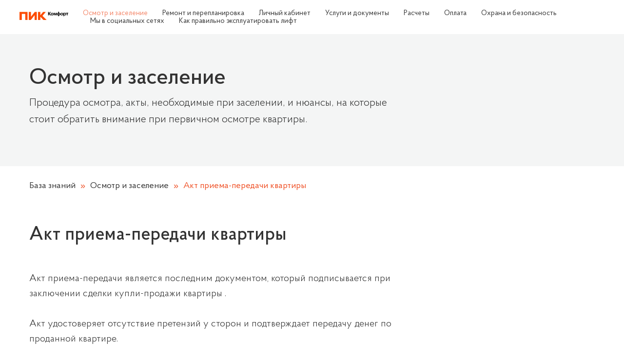

--- FILE ---
content_type: text/html; charset=UTF-8
request_url: https://help.pik-comfort.ru/osmotr-zaselenie/akt-priem-peredacha
body_size: 13816
content:
<!DOCTYPE html><html><head><meta charset="utf-8" /><meta http-equiv="Content-Type" content="text/html; charset=utf-8" /><meta name="viewport" content="width=device-width, initial-scale=1.0" /> <!--metatextblock--><title>Акт приема-передачи квартиры</title><meta property="og:url" content="https://help.pik-comfort.ru/osmotr-zaselenie/akt-priem-peredacha" /><meta property="og:title" content="Акт приема-передачи квартиры" /><meta property="og:description" content="" /><meta property="og:type" content="website" /><link rel="canonical" href="https://help.pik-comfort.ru/osmotr-zaselenie/akt-priem-peredacha"><!--/metatextblock--><meta name="format-detection" content="telephone=no" /><meta http-equiv="x-dns-prefetch-control" content="on"><link rel="dns-prefetch" href="https://ws.tildacdn.com"><link rel="dns-prefetch" href="https://static.tildacdn.com"><link rel="shortcut icon" href="https://static.tildacdn.com/tild3336-6638-4861-a138-663037393237/favicon.ico" type="image/x-icon" /><!-- Assets --><script src="https://neo.tildacdn.com/js/tilda-fallback-1.0.min.js" async charset="utf-8"></script><link rel="stylesheet" href="https://static.tildacdn.com/css/tilda-grid-3.0.min.css" type="text/css" media="all" onerror="this.loaderr='y';"/><link rel="stylesheet" href="https://ws.tildacdn.com/project788458/tilda-blocks-page3347091.min.css?t=1704979817" type="text/css" media="all" onerror="this.loaderr='y';" /><link rel="stylesheet" href="https://static.tildacdn.com/css/tilda-animation-2.0.min.css" type="text/css" media="all" onerror="this.loaderr='y';" /><script nomodule src="https://static.tildacdn.com/js/tilda-polyfill-1.0.min.js" charset="utf-8"></script><script type="text/javascript">function t_onReady(func) {
if (document.readyState != 'loading') {
func();
} else {
document.addEventListener('DOMContentLoaded', func);
}
}
function t_onFuncLoad(funcName, okFunc, time) {
if (typeof window[funcName] === 'function') {
okFunc();
} else {
setTimeout(function() {
t_onFuncLoad(funcName, okFunc, time);
},(time || 100));
}
}function t_throttle(fn, threshhold, scope) {return function () {fn.apply(scope || this, arguments);};}function t396_initialScale(t){var e=document.getElementById("rec"+t);if(e){var r=e.querySelector(".t396__artboard");if(r){var a,i=document.documentElement.clientWidth,l=[],d=r.getAttribute("data-artboard-screens");if(d){d=d.split(",");for(var o=0;o<d.length;o++)l[o]=parseInt(d[o],10)}else l=[320,480,640,960,1200];for(o=0;o<l.length;o++){var n=l[o];n<=i&&(a=n)}var g="edit"===window.allrecords.getAttribute("data-tilda-mode"),u="center"===t396_getFieldValue(r,"valign",a,l),c="grid"===t396_getFieldValue(r,"upscale",a,l),t=t396_getFieldValue(r,"height_vh",a,l),f=t396_getFieldValue(r,"height",a,l),e=!!window.opr&&!!window.opr.addons||!!window.opera||-1!==navigator.userAgent.indexOf(" OPR/");if(!g&&u&&!c&&!t&&f&&!e){for(var s=parseFloat((i/a).toFixed(3)),_=[r,r.querySelector(".t396__carrier"),r.querySelector(".t396__filter")],o=0;o<_.length;o++)_[o].style.height=parseInt(f,10)*s+"px";for(var h=r.querySelectorAll(".t396__elem"),o=0;o<h.length;o++)h[o].style.zoom=s}}}}function t396_getFieldValue(t,e,r,a){var i=a[a.length-1],l=r===i?t.getAttribute("data-artboard-"+e):t.getAttribute("data-artboard-"+e+"-res-"+r);if(!l)for(var d=0;d<a.length;d++){var o=a[d];if(!(o<=r)&&(l=o===i?t.getAttribute("data-artboard-"+e):t.getAttribute("data-artboard-"+e+"-res-"+o)))break}return l}</script><script src="https://static.tildacdn.com/js/jquery-1.10.2.min.js" charset="utf-8" onerror="this.loaderr='y';"></script> <script src="https://static.tildacdn.com/js/tilda-scripts-3.0.min.js" charset="utf-8" defer onerror="this.loaderr='y';"></script><script src="https://ws.tildacdn.com/project788458/tilda-blocks-page3347091.min.js?t=1704979817" charset="utf-8" async onerror="this.loaderr='y';"></script><script src="https://static.tildacdn.com/js/tilda-lazyload-1.0.min.js" charset="utf-8" async onerror="this.loaderr='y';"></script><script src="https://static.tildacdn.com/js/tilda-animation-2.0.min.js" charset="utf-8" async onerror="this.loaderr='y';"></script><script src="https://static.tildacdn.com/js/tilda-menu-1.0.min.js" charset="utf-8" async onerror="this.loaderr='y';"></script><script src="https://static.tildacdn.com/js/tilda-zero-1.1.min.js" charset="utf-8" async onerror="this.loaderr='y';"></script><script src="https://static.tildacdn.com/js/tilda-animation-sbs-1.0.min.js" charset="utf-8" async onerror="this.loaderr='y';"></script><script src="https://static.tildacdn.com/js/tilda-zero-scale-1.0.min.js" charset="utf-8" async onerror="this.loaderr='y';"></script><script src="https://static.tildacdn.com/js/tilda-skiplink-1.0.min.js" charset="utf-8" async onerror="this.loaderr='y';"></script><script src="https://static.tildacdn.com/js/tilda-events-1.0.min.js" charset="utf-8" async onerror="this.loaderr='y';"></script><script type="text/javascript">window.dataLayer = window.dataLayer || [];</script><script type="text/javascript">(function () {
if((/bot|google|yandex|baidu|bing|msn|duckduckbot|teoma|slurp|crawler|spider|robot|crawling|facebook/i.test(navigator.userAgent))===false && typeof(sessionStorage)!='undefined' && sessionStorage.getItem('visited')!=='y' && document.visibilityState){
var style=document.createElement('style');
style.type='text/css';
style.innerHTML='@media screen and (min-width: 980px) {.t-records {opacity: 0;}.t-records_animated {-webkit-transition: opacity ease-in-out .2s;-moz-transition: opacity ease-in-out .2s;-o-transition: opacity ease-in-out .2s;transition: opacity ease-in-out .2s;}.t-records.t-records_visible {opacity: 1;}}';
document.getElementsByTagName('head')[0].appendChild(style);
function t_setvisRecs(){
var alr=document.querySelectorAll('.t-records');
Array.prototype.forEach.call(alr, function(el) {
el.classList.add("t-records_animated");
});
setTimeout(function () {
Array.prototype.forEach.call(alr, function(el) {
el.classList.add("t-records_visible");
});
sessionStorage.setItem("visited", "y");
}, 400);
} 
document.addEventListener('DOMContentLoaded', t_setvisRecs);
}
})();</script></head><body class="t-body" style="margin:0;"><!--allrecords--><div id="allrecords" class="t-records" data-hook="blocks-collection-content-node" data-tilda-project-id="788458" data-tilda-page-id="3347091" data-tilda-page-alias="osmotr-zaselenie/akt-priem-peredacha" data-tilda-formskey="ca7ecc5cf9c7220ef04ac62aac482d48" data-tilda-lazy="yes" ><!--header--><header id="t-header" class="t-records" data-hook="blocks-collection-content-node" data-tilda-project-id="788458" data-tilda-page-id="3328152" data-tilda-formskey="ca7ecc5cf9c7220ef04ac62aac482d48" data-tilda-lazy="yes" ><div id="rec62722239" class="r t-rec t-screenmin-980px" style=" " data-animationappear="off" data-record-type="257" data-screen-min="980px" ><!-- T228 --><div id="nav62722239marker"></div><div class="tmenu-mobile" ><div class="tmenu-mobile__container"><div class="tmenu-mobile__text t-name t-name_md" field="menu_mob_title">&nbsp;</div><button type="button" 
class="t-menuburger t-menuburger_first " 
aria-label="Навигационное меню" 
aria-expanded="false"><span style="background-color:#fff;"></span><span style="background-color:#fff;"></span><span style="background-color:#fff;"></span><span style="background-color:#fff;"></span></button><script>function t_menuburger_init(recid) {
var rec = document.querySelector('#rec' + recid);
if (!rec) return;
var burger = rec.querySelector('.t-menuburger');
if (!burger) return;
var isSecondStyle = burger.classList.contains('t-menuburger_second');
if (isSecondStyle && !window.isMobile && !('ontouchend' in document)) {
burger.addEventListener('mouseenter', function() {
if (burger.classList.contains('t-menuburger-opened')) return;
burger.classList.remove('t-menuburger-unhovered');
burger.classList.add('t-menuburger-hovered');
});
burger.addEventListener('mouseleave', function() {
if (burger.classList.contains('t-menuburger-opened')) return;
burger.classList.remove('t-menuburger-hovered');
burger.classList.add('t-menuburger-unhovered');
setTimeout(function() {
burger.classList.remove('t-menuburger-unhovered');
}, 300);
});
}
burger.addEventListener('click', function() {
if (!burger.closest('.tmenu-mobile') &&
!burger.closest('.t450__burger_container') &&
!burger.closest('.t466__container') &&
!burger.closest('.t204__burger') &&
!burger.closest('.t199__js__menu-toggler')) {
burger.classList.toggle('t-menuburger-opened');
burger.classList.remove('t-menuburger-unhovered');
}
});
var menu = rec.querySelector('[data-menu="yes"]');
if (!menu) return;
var menuLinks = menu.querySelectorAll('.t-menu__link-item');
var submenuClassList = ['t978__menu-link_hook', 't978__tm-link', 't966__tm-link', 't794__tm-link', 't-menusub__target-link'];
Array.prototype.forEach.call(menuLinks, function (link) {
link.addEventListener('click', function () {
var isSubmenuHook = submenuClassList.some(function (submenuClass) {
return link.classList.contains(submenuClass);
});
if (isSubmenuHook) return;
burger.classList.remove('t-menuburger-opened');
});
});
menu.addEventListener('clickedAnchorInTooltipMenu', function () {
burger.classList.remove('t-menuburger-opened');
});
}
t_onReady(function() {
t_onFuncLoad('t_menuburger_init', function(){t_menuburger_init('62722239');});
});</script><style>.t-menuburger {
position: relative;
flex-shrink: 0;
width: 28px;
height: 20px;
padding: 0;
border: none;
background-color: transparent;
outline: none;
-webkit-transform: rotate(0deg);
transform: rotate(0deg);
transition: transform .5s ease-in-out;
cursor: pointer;
z-index: 999;
}
/*---menu burger lines---*/
.t-menuburger span {
display: block;
position: absolute;
width: 100%;
opacity: 1;
left: 0;
-webkit-transform: rotate(0deg);
transform: rotate(0deg);
transition: .25s ease-in-out;
height: 3px;
background-color: #000;
}
.t-menuburger span:nth-child(1) {
top: 0px;
}
.t-menuburger span:nth-child(2),
.t-menuburger span:nth-child(3) {
top: 8px;
}
.t-menuburger span:nth-child(4) {
top: 16px;
}
/*menu burger big*/
.t-menuburger__big {
width: 42px;
height: 32px;
}
.t-menuburger__big span {
height: 5px;
}
.t-menuburger__big span:nth-child(2),
.t-menuburger__big span:nth-child(3) {
top: 13px;
}
.t-menuburger__big span:nth-child(4) {
top: 26px;
}
/*menu burger small*/
.t-menuburger__small {
width: 22px;
height: 14px;
}
.t-menuburger__small span {
height: 2px;
}
.t-menuburger__small span:nth-child(2),
.t-menuburger__small span:nth-child(3) {
top: 6px;
}
.t-menuburger__small span:nth-child(4) {
top: 12px;
}
/*menu burger opened*/
.t-menuburger-opened span:nth-child(1) {
top: 8px;
width: 0%;
left: 50%;
}
.t-menuburger-opened span:nth-child(2) {
-webkit-transform: rotate(45deg);
transform: rotate(45deg);
}
.t-menuburger-opened span:nth-child(3) {
-webkit-transform: rotate(-45deg);
transform: rotate(-45deg);
}
.t-menuburger-opened span:nth-child(4) {
top: 8px;
width: 0%;
left: 50%;
}
.t-menuburger-opened.t-menuburger__big span:nth-child(1) {
top: 6px;
}
.t-menuburger-opened.t-menuburger__big span:nth-child(4) {
top: 18px;
}
.t-menuburger-opened.t-menuburger__small span:nth-child(1),
.t-menuburger-opened.t-menuburger__small span:nth-child(4) {
top: 6px;
}
/*---menu burger first style---*/
@media (hover), (min-width:0\0) {
.t-menuburger_first:hover span:nth-child(1) {
transform: translateY(1px);
}
.t-menuburger_first:hover span:nth-child(4) {
transform: translateY(-1px);
}
.t-menuburger_first.t-menuburger__big:hover span:nth-child(1) {
transform: translateY(3px);
}
.t-menuburger_first.t-menuburger__big:hover span:nth-child(4) {
transform: translateY(-3px);
}
}
/*---menu burger second style---*/
.t-menuburger_second span:nth-child(2),
.t-menuburger_second span:nth-child(3) {
width: 80%;
left: 20%;
right: 0;
}
@media (hover), (min-width:0\0) {
.t-menuburger_second.t-menuburger-hovered span:nth-child(2),
.t-menuburger_second.t-menuburger-hovered span:nth-child(3) {
animation: t-menuburger-anim 0.3s ease-out normal forwards;
}
.t-menuburger_second.t-menuburger-unhovered span:nth-child(2),
.t-menuburger_second.t-menuburger-unhovered span:nth-child(3) {
animation: t-menuburger-anim2 0.3s ease-out normal forwards;
}
}
.t-menuburger_second.t-menuburger-opened span:nth-child(2),
.t-menuburger_second.t-menuburger-opened span:nth-child(3){
left: 0;
right: 0;
width: 100%!important;
}
/*---menu burger third style---*/
.t-menuburger_third span:nth-child(4) {
width: 70%;
left: unset;
right: 0;
}
@media (hover), (min-width:0\0) {
.t-menuburger_third:not(.t-menuburger-opened):hover span:nth-child(4) {
width: 100%;
}
}
.t-menuburger_third.t-menuburger-opened span:nth-child(4) {
width: 0!important;
right: 50%;
}
/*---menu burger fourth style---*/
.t-menuburger_fourth {
height: 12px;
}
.t-menuburger_fourth.t-menuburger__small {
height: 8px;
}
.t-menuburger_fourth.t-menuburger__big {
height: 18px;
}
.t-menuburger_fourth span:nth-child(2),
.t-menuburger_fourth span:nth-child(3) {
top: 4px;
opacity: 0;
}
.t-menuburger_fourth span:nth-child(4) {
top: 8px;
}
.t-menuburger_fourth.t-menuburger__small span:nth-child(2),
.t-menuburger_fourth.t-menuburger__small span:nth-child(3) {
top: 3px;
}
.t-menuburger_fourth.t-menuburger__small span:nth-child(4) {
top: 6px;
}
.t-menuburger_fourth.t-menuburger__small span:nth-child(2),
.t-menuburger_fourth.t-menuburger__small span:nth-child(3) {
top: 3px;
}
.t-menuburger_fourth.t-menuburger__small span:nth-child(4) {
top: 6px;
}
.t-menuburger_fourth.t-menuburger__big span:nth-child(2),
.t-menuburger_fourth.t-menuburger__big span:nth-child(3) {
top: 6px;
}
.t-menuburger_fourth.t-menuburger__big span:nth-child(4) {
top: 12px;
}
@media (hover), (min-width:0\0) {
.t-menuburger_fourth:not(.t-menuburger-opened):hover span:nth-child(1) {
transform: translateY(1px);
}
.t-menuburger_fourth:not(.t-menuburger-opened):hover span:nth-child(4) {
transform: translateY(-1px);
}
.t-menuburger_fourth.t-menuburger__big:not(.t-menuburger-opened):hover span:nth-child(1) {
transform: translateY(3px);
}
.t-menuburger_fourth.t-menuburger__big:not(.t-menuburger-opened):hover span:nth-child(4) {
transform: translateY(-3px);
}
}
.t-menuburger_fourth.t-menuburger-opened span:nth-child(1),
.t-menuburger_fourth.t-menuburger-opened span:nth-child(4) {
top: 4px;
}
.t-menuburger_fourth.t-menuburger-opened span:nth-child(2),
.t-menuburger_fourth.t-menuburger-opened span:nth-child(3) {
opacity: 1;
}
/*---menu burger animations---*/
@keyframes t-menuburger-anim {
0% {
width: 80%;
left: 20%;
right: 0;
}
50% {
width: 100%;
left: 0;
right: 0;
}
100% {
width: 80%;
left: 0;
right: 20%;
}
}
@keyframes t-menuburger-anim2 {
0% {
width: 80%;
left: 0;
}
50% {
width: 100%;
right: 0;
left: 0;
}
100% {
width: 80%;
left: 20%;
right: 0;
}
}</style> </div></div><style>.tmenu-mobile {
background-color: #111;
display: none;
width: 100%;
top: 0;
z-index: 990;
}
.tmenu-mobile_positionfixed {
position: fixed;
}
.tmenu-mobile__text {
color: #fff;
}
.tmenu-mobile__container {
min-height: 64px;
padding: 20px;
position: relative;
box-sizing: border-box;
display: -webkit-flex;
display: -ms-flexbox;
display: flex;
-webkit-align-items: center;
-ms-flex-align: center;
align-items: center;
-webkit-justify-content: space-between;
-ms-flex-pack: justify;
justify-content: space-between;
}
.tmenu-mobile__list {
display: block;
}
.tmenu-mobile__burgerlogo {
display: inline-block;
font-size: 24px;
font-weight: 400;
white-space: nowrap;
vertical-align: middle;
}
.tmenu-mobile__imglogo {
height: auto;
display: block;
max-width: 300px!important;
box-sizing: border-box;
padding: 0;
margin: 0 auto;
}
@media screen and (max-width: 980px) {
.tmenu-mobile__menucontent_hidden {
display: none;
height: 100%;
}
.tmenu-mobile {
display: block;
}
}
@media screen and (max-width: 980px) {
#rec62722239 .t-menuburger {
-webkit-order: 1;
-ms-flex-order: 1;
order: 1;
}
}</style><style> #rec62722239 .tmenu-mobile__burgerlogo a { color: #ffffff; }</style><style> #rec62722239 .tmenu-mobile__burgerlogo__title { color: #ffffff; }</style><div id="nav62722239" class="t228 t228__positionstatic tmenu-mobile__menucontent_hidden" style="background-color: rgba(255,255,255,1); height:70px; " data-bgcolor-hex="#ffffff" data-bgcolor-rgba="rgba(255,255,255,1)" data-navmarker="nav62722239marker" data-appearoffset="" data-bgopacity-two="" data-menushadow="" data-bgopacity="1" data-menu-items-align="left" data-menu="yes"><div class="t228__maincontainer " style="height:70px;"><div class="t228__padding40px"></div><div class="t228__leftside"><div class="t228__leftcontainer"><a href="https://pik-comfort.ru/" class="t228__imgwrapper" target="_blank" style="color:#ffffff;"><img class="t228__imglogo t228__imglogomobile" 
src="https://static.tildacdn.com/tild3436-6233-4063-a535-643235336233/logo.svg" 
imgfield="img"
style="max-width: 100px; width: 100px; min-width: 100px; height: auto; display: block;"
alt="Company"
></a></div></div><div class="t228__centerside t228__menualign_left"><nav class="t228__centercontainer"><ul role="list" class="t228__list t-menu__list"><li class="t228__list_item" 
style="padding:0 15px 0 0;"><a class="t-menu__link-item" 
href="/osmotr-zaselenie" data-menu-submenu-hook="" data-menu-item-number="1" 
style="color:#333333;font-size:15px;font-weight:500;">Осмотр и заселение</a></li><li class="t228__list_item" 
style="padding:0 15px;"><a class="t-menu__link-item" 
href="/remont" data-menu-submenu-hook="" data-menu-item-number="2" 
style="color:#333333;font-size:15px;font-weight:500;">Ремонт и перепланировка</a></li><li class="t228__list_item" 
style="padding:0 15px;"><a class="t-menu__link-item" 
href="/kabinet" data-menu-submenu-hook="" data-menu-item-number="3" 
style="color:#333333;font-size:15px;font-weight:500;">Личный кабинет</a></li><li class="t228__list_item" 
style="padding:0 15px;"><a class="t-menu__link-item" 
href="/services" data-menu-submenu-hook="" data-menu-item-number="4" 
style="color:#333333;font-size:15px;font-weight:500;">Услуги и документы​</a></li><li class="t228__list_item" 
style="padding:0 15px;"><a class="t-menu__link-item" 
href="/calc" data-menu-submenu-hook="" data-menu-item-number="5" 
style="color:#333333;font-size:15px;font-weight:500;">Расчеты</a></li><li class="t228__list_item" 
style="padding:0 15px;"><a class="t-menu__link-item" 
href="/pay" data-menu-submenu-hook="" data-menu-item-number="6" 
style="color:#333333;font-size:15px;font-weight:500;">Оплата</a></li><li class="t228__list_item" 
style="padding:0 15px;"><a class="t-menu__link-item" 
href="/safety" data-menu-submenu-hook="" data-menu-item-number="7" 
style="color:#333333;font-size:15px;font-weight:500;">Охрана и безопасность</a></li><li class="t228__list_item" 
style="padding:0 15px;"><a class="t-menu__link-item" 
href="/social-networks" data-menu-submenu-hook="" data-menu-item-number="8" 
style="color:#333333;font-size:15px;font-weight:500;">Мы в социальных сетях</a></li><li class="t228__list_item" 
style="padding:0 0 0 15px;"><a class="t-menu__link-item" 
href="/elevator-operation" data-menu-submenu-hook="" data-menu-item-number="9" 
style="color:#333333;font-size:15px;font-weight:500;">Как правильно эксплуатировать лифт</a></li></ul></nav></div><div class="t228__rightside"></div><div class="t228__padding40px"></div></div></div><style>@media screen and (max-width: 980px) {
#rec62722239 .t228__leftcontainer {
padding: 20px;
}
#rec62722239 .t228__imglogo {
padding: 20px 0;
}
#rec62722239 .t228 {
position: static;
}
}</style><script>window.addEventListener('resize', t_throttle(function () {
t_onFuncLoad('t_menu__setBGcolor', function () {
t_menu__setBGcolor('62722239', '.t228');
});
}));
t_onReady(function () {
t_onFuncLoad('t_menu__highlightActiveLinks', function () {
t_menu__highlightActiveLinks('.t228__list_item a');
});
t_onFuncLoad('t228__init', function () {
t228__init('62722239');
});
t_onFuncLoad('t_menu__setBGcolor', function () {
t_menu__setBGcolor('62722239', '.t228');
});
t_onFuncLoad('t_menu__interactFromKeyboard', function () {
t_menu__interactFromKeyboard('62722239');
});
t_onFuncLoad('t_menu__createMobileMenu', function () {
t_menu__createMobileMenu('62722239', '.t228');
});
});</script><!--[if IE 8]><style>#rec62722239 .t228 {
filter: progid:DXImageTransform.Microsoft.gradient(startColorStr='#D9ffffff', endColorstr='#D9ffffff');
}</style><![endif]--><style>#rec62722239 .t-menu__link-item{
-webkit-transition: color 0.3s ease-in-out, opacity 0.3s ease-in-out;
transition: color 0.3s ease-in-out, opacity 0.3s ease-in-out; 
}
#rec62722239 .t-menu__link-item.t-active:not(.t978__menu-link){
color:#ef4e23 !important; }
#rec62722239 .t-menu__link-item:not(.t-active):not(.tooltipstered):hover {
color: #ef4e23 !important; }
#rec62722239 .t-menu__link-item:not(.t-active):not(.tooltipstered):focus-visible{
color: #ef4e23 !important; }
@supports (overflow:-webkit-marquee) and (justify-content:inherit)
{
#rec62722239 .t-menu__link-item,
#rec62722239 .t-menu__link-item.t-active {
opacity: 1 !important;
}
}</style></div><div id="rec62722278" class="r t-rec t-screenmin-980px" style=" " data-animationappear="off" data-record-type="257" data-screen-min="980px" ><!-- T228 --><div id="nav62722278marker"></div><div class="tmenu-mobile" ><div class="tmenu-mobile__container"><div class="tmenu-mobile__text t-name t-name_md" field="menu_mob_title">&nbsp;</div><button type="button" 
class="t-menuburger t-menuburger_first " 
aria-label="Навигационное меню" 
aria-expanded="false"><span style="background-color:#fff;"></span><span style="background-color:#fff;"></span><span style="background-color:#fff;"></span><span style="background-color:#fff;"></span></button><script>function t_menuburger_init(recid) {
var rec = document.querySelector('#rec' + recid);
if (!rec) return;
var burger = rec.querySelector('.t-menuburger');
if (!burger) return;
var isSecondStyle = burger.classList.contains('t-menuburger_second');
if (isSecondStyle && !window.isMobile && !('ontouchend' in document)) {
burger.addEventListener('mouseenter', function() {
if (burger.classList.contains('t-menuburger-opened')) return;
burger.classList.remove('t-menuburger-unhovered');
burger.classList.add('t-menuburger-hovered');
});
burger.addEventListener('mouseleave', function() {
if (burger.classList.contains('t-menuburger-opened')) return;
burger.classList.remove('t-menuburger-hovered');
burger.classList.add('t-menuburger-unhovered');
setTimeout(function() {
burger.classList.remove('t-menuburger-unhovered');
}, 300);
});
}
burger.addEventListener('click', function() {
if (!burger.closest('.tmenu-mobile') &&
!burger.closest('.t450__burger_container') &&
!burger.closest('.t466__container') &&
!burger.closest('.t204__burger') &&
!burger.closest('.t199__js__menu-toggler')) {
burger.classList.toggle('t-menuburger-opened');
burger.classList.remove('t-menuburger-unhovered');
}
});
var menu = rec.querySelector('[data-menu="yes"]');
if (!menu) return;
var menuLinks = menu.querySelectorAll('.t-menu__link-item');
var submenuClassList = ['t978__menu-link_hook', 't978__tm-link', 't966__tm-link', 't794__tm-link', 't-menusub__target-link'];
Array.prototype.forEach.call(menuLinks, function (link) {
link.addEventListener('click', function () {
var isSubmenuHook = submenuClassList.some(function (submenuClass) {
return link.classList.contains(submenuClass);
});
if (isSubmenuHook) return;
burger.classList.remove('t-menuburger-opened');
});
});
menu.addEventListener('clickedAnchorInTooltipMenu', function () {
burger.classList.remove('t-menuburger-opened');
});
}
t_onReady(function() {
t_onFuncLoad('t_menuburger_init', function(){t_menuburger_init('62722278');});
});</script><style>.t-menuburger {
position: relative;
flex-shrink: 0;
width: 28px;
height: 20px;
padding: 0;
border: none;
background-color: transparent;
outline: none;
-webkit-transform: rotate(0deg);
transform: rotate(0deg);
transition: transform .5s ease-in-out;
cursor: pointer;
z-index: 999;
}
/*---menu burger lines---*/
.t-menuburger span {
display: block;
position: absolute;
width: 100%;
opacity: 1;
left: 0;
-webkit-transform: rotate(0deg);
transform: rotate(0deg);
transition: .25s ease-in-out;
height: 3px;
background-color: #000;
}
.t-menuburger span:nth-child(1) {
top: 0px;
}
.t-menuburger span:nth-child(2),
.t-menuburger span:nth-child(3) {
top: 8px;
}
.t-menuburger span:nth-child(4) {
top: 16px;
}
/*menu burger big*/
.t-menuburger__big {
width: 42px;
height: 32px;
}
.t-menuburger__big span {
height: 5px;
}
.t-menuburger__big span:nth-child(2),
.t-menuburger__big span:nth-child(3) {
top: 13px;
}
.t-menuburger__big span:nth-child(4) {
top: 26px;
}
/*menu burger small*/
.t-menuburger__small {
width: 22px;
height: 14px;
}
.t-menuburger__small span {
height: 2px;
}
.t-menuburger__small span:nth-child(2),
.t-menuburger__small span:nth-child(3) {
top: 6px;
}
.t-menuburger__small span:nth-child(4) {
top: 12px;
}
/*menu burger opened*/
.t-menuburger-opened span:nth-child(1) {
top: 8px;
width: 0%;
left: 50%;
}
.t-menuburger-opened span:nth-child(2) {
-webkit-transform: rotate(45deg);
transform: rotate(45deg);
}
.t-menuburger-opened span:nth-child(3) {
-webkit-transform: rotate(-45deg);
transform: rotate(-45deg);
}
.t-menuburger-opened span:nth-child(4) {
top: 8px;
width: 0%;
left: 50%;
}
.t-menuburger-opened.t-menuburger__big span:nth-child(1) {
top: 6px;
}
.t-menuburger-opened.t-menuburger__big span:nth-child(4) {
top: 18px;
}
.t-menuburger-opened.t-menuburger__small span:nth-child(1),
.t-menuburger-opened.t-menuburger__small span:nth-child(4) {
top: 6px;
}
/*---menu burger first style---*/
@media (hover), (min-width:0\0) {
.t-menuburger_first:hover span:nth-child(1) {
transform: translateY(1px);
}
.t-menuburger_first:hover span:nth-child(4) {
transform: translateY(-1px);
}
.t-menuburger_first.t-menuburger__big:hover span:nth-child(1) {
transform: translateY(3px);
}
.t-menuburger_first.t-menuburger__big:hover span:nth-child(4) {
transform: translateY(-3px);
}
}
/*---menu burger second style---*/
.t-menuburger_second span:nth-child(2),
.t-menuburger_second span:nth-child(3) {
width: 80%;
left: 20%;
right: 0;
}
@media (hover), (min-width:0\0) {
.t-menuburger_second.t-menuburger-hovered span:nth-child(2),
.t-menuburger_second.t-menuburger-hovered span:nth-child(3) {
animation: t-menuburger-anim 0.3s ease-out normal forwards;
}
.t-menuburger_second.t-menuburger-unhovered span:nth-child(2),
.t-menuburger_second.t-menuburger-unhovered span:nth-child(3) {
animation: t-menuburger-anim2 0.3s ease-out normal forwards;
}
}
.t-menuburger_second.t-menuburger-opened span:nth-child(2),
.t-menuburger_second.t-menuburger-opened span:nth-child(3){
left: 0;
right: 0;
width: 100%!important;
}
/*---menu burger third style---*/
.t-menuburger_third span:nth-child(4) {
width: 70%;
left: unset;
right: 0;
}
@media (hover), (min-width:0\0) {
.t-menuburger_third:not(.t-menuburger-opened):hover span:nth-child(4) {
width: 100%;
}
}
.t-menuburger_third.t-menuburger-opened span:nth-child(4) {
width: 0!important;
right: 50%;
}
/*---menu burger fourth style---*/
.t-menuburger_fourth {
height: 12px;
}
.t-menuburger_fourth.t-menuburger__small {
height: 8px;
}
.t-menuburger_fourth.t-menuburger__big {
height: 18px;
}
.t-menuburger_fourth span:nth-child(2),
.t-menuburger_fourth span:nth-child(3) {
top: 4px;
opacity: 0;
}
.t-menuburger_fourth span:nth-child(4) {
top: 8px;
}
.t-menuburger_fourth.t-menuburger__small span:nth-child(2),
.t-menuburger_fourth.t-menuburger__small span:nth-child(3) {
top: 3px;
}
.t-menuburger_fourth.t-menuburger__small span:nth-child(4) {
top: 6px;
}
.t-menuburger_fourth.t-menuburger__small span:nth-child(2),
.t-menuburger_fourth.t-menuburger__small span:nth-child(3) {
top: 3px;
}
.t-menuburger_fourth.t-menuburger__small span:nth-child(4) {
top: 6px;
}
.t-menuburger_fourth.t-menuburger__big span:nth-child(2),
.t-menuburger_fourth.t-menuburger__big span:nth-child(3) {
top: 6px;
}
.t-menuburger_fourth.t-menuburger__big span:nth-child(4) {
top: 12px;
}
@media (hover), (min-width:0\0) {
.t-menuburger_fourth:not(.t-menuburger-opened):hover span:nth-child(1) {
transform: translateY(1px);
}
.t-menuburger_fourth:not(.t-menuburger-opened):hover span:nth-child(4) {
transform: translateY(-1px);
}
.t-menuburger_fourth.t-menuburger__big:not(.t-menuburger-opened):hover span:nth-child(1) {
transform: translateY(3px);
}
.t-menuburger_fourth.t-menuburger__big:not(.t-menuburger-opened):hover span:nth-child(4) {
transform: translateY(-3px);
}
}
.t-menuburger_fourth.t-menuburger-opened span:nth-child(1),
.t-menuburger_fourth.t-menuburger-opened span:nth-child(4) {
top: 4px;
}
.t-menuburger_fourth.t-menuburger-opened span:nth-child(2),
.t-menuburger_fourth.t-menuburger-opened span:nth-child(3) {
opacity: 1;
}
/*---menu burger animations---*/
@keyframes t-menuburger-anim {
0% {
width: 80%;
left: 20%;
right: 0;
}
50% {
width: 100%;
left: 0;
right: 0;
}
100% {
width: 80%;
left: 0;
right: 20%;
}
}
@keyframes t-menuburger-anim2 {
0% {
width: 80%;
left: 0;
}
50% {
width: 100%;
right: 0;
left: 0;
}
100% {
width: 80%;
left: 20%;
right: 0;
}
}</style> </div></div><style>.tmenu-mobile {
background-color: #111;
display: none;
width: 100%;
top: 0;
z-index: 990;
}
.tmenu-mobile_positionfixed {
position: fixed;
}
.tmenu-mobile__text {
color: #fff;
}
.tmenu-mobile__container {
min-height: 64px;
padding: 20px;
position: relative;
box-sizing: border-box;
display: -webkit-flex;
display: -ms-flexbox;
display: flex;
-webkit-align-items: center;
-ms-flex-align: center;
align-items: center;
-webkit-justify-content: space-between;
-ms-flex-pack: justify;
justify-content: space-between;
}
.tmenu-mobile__list {
display: block;
}
.tmenu-mobile__burgerlogo {
display: inline-block;
font-size: 24px;
font-weight: 400;
white-space: nowrap;
vertical-align: middle;
}
.tmenu-mobile__imglogo {
height: auto;
display: block;
max-width: 300px!important;
box-sizing: border-box;
padding: 0;
margin: 0 auto;
}
@media screen and (max-width: 980px) {
.tmenu-mobile__menucontent_hidden {
display: none;
height: 100%;
}
.tmenu-mobile {
display: block;
}
}
@media screen and (max-width: 980px) {
#rec62722278 .t-menuburger {
-webkit-order: 1;
-ms-flex-order: 1;
order: 1;
}
}</style><style> #rec62722278 .tmenu-mobile__burgerlogo a { color: #ffffff; }</style><style> #rec62722278 .tmenu-mobile__burgerlogo__title { color: #ffffff; }</style><div id="nav62722278" class="t228 t228__positionfixed t228__beforeready tmenu-mobile__menucontent_hidden" style="background-color: rgba(255,255,255,1); height:70px; " data-bgcolor-hex="#ffffff" data-bgcolor-rgba="rgba(255,255,255,1)" data-navmarker="nav62722278marker" data-appearoffset="10px" data-bgopacity-two="" data-menushadow="" data-bgopacity="1" data-menu-items-align="left" data-menu="yes"><div class="t228__maincontainer " style="height:70px;"><div class="t228__padding40px"></div><div class="t228__leftside"><div class="t228__leftcontainer"><a href="https://pik-comfort.ru/" class="t228__imgwrapper" target="_blank" style="color:#ffffff;"><img class="t228__imglogo t228__imglogomobile" 
src="https://static.tildacdn.com/tild3662-3133-4337-a662-643863303637/logo.svg" 
imgfield="img"
style="max-width: 100px; width: 100px; min-width: 100px; height: auto; display: block;"
alt="Company"
></a></div></div><div class="t228__centerside t228__menualign_left"><nav class="t228__centercontainer"><ul role="list" class="t228__list t-menu__list"><li class="t228__list_item" 
style="padding:0 15px 0 0;"><a class="t-menu__link-item" 
href="/osmotr-zaselenie" data-menu-submenu-hook="" data-menu-item-number="1" 
style="color:#333333;font-size:15px;font-weight:500;">Осмотр и заселение</a></li><li class="t228__list_item" 
style="padding:0 15px;"><a class="t-menu__link-item" 
href="/remont" data-menu-submenu-hook="" data-menu-item-number="2" 
style="color:#333333;font-size:15px;font-weight:500;">Ремонт и перепланировка</a></li><li class="t228__list_item" 
style="padding:0 15px;"><a class="t-menu__link-item" 
href="/kabinet" data-menu-submenu-hook="" data-menu-item-number="3" 
style="color:#333333;font-size:15px;font-weight:500;">Личный кабинет</a></li><li class="t228__list_item" 
style="padding:0 15px;"><a class="t-menu__link-item" 
href="/services" data-menu-submenu-hook="" data-menu-item-number="4" 
style="color:#333333;font-size:15px;font-weight:500;">Услуги и документы​</a></li><li class="t228__list_item" 
style="padding:0 15px;"><a class="t-menu__link-item" 
href="/calc" data-menu-submenu-hook="" data-menu-item-number="5" 
style="color:#333333;font-size:15px;font-weight:500;">Расчеты</a></li><li class="t228__list_item" 
style="padding:0 15px;"><a class="t-menu__link-item" 
href="/pay" data-menu-submenu-hook="" data-menu-item-number="6" 
style="color:#333333;font-size:15px;font-weight:500;">Оплата</a></li><li class="t228__list_item" 
style="padding:0 15px;"><a class="t-menu__link-item" 
href="/safety" data-menu-submenu-hook="" data-menu-item-number="7" 
style="color:#333333;font-size:15px;font-weight:500;">Охрана и безопасность</a></li><li class="t228__list_item" 
style="padding:0 15px;"><a class="t-menu__link-item" 
href="/social-networks" data-menu-submenu-hook="" data-menu-item-number="8" 
style="color:#333333;font-size:15px;font-weight:500;">Мы в социальных сетях</a></li><li class="t228__list_item" 
style="padding:0 0 0 15px;"><a class="t-menu__link-item" 
href="/elevator-operation" data-menu-submenu-hook="" data-menu-item-number="9" 
style="color:#333333;font-size:15px;font-weight:500;">Как правильно эксплуатировать лифт</a></li></ul></nav></div><div class="t228__rightside"></div><div class="t228__padding40px"></div></div></div><style>@media screen and (max-width: 980px) {
#rec62722278 .t228__leftcontainer {
padding: 20px;
}
#rec62722278 .t228__imglogo {
padding: 20px 0;
}
#rec62722278 .t228 {
position: static;
}
}</style><script>window.addEventListener('resize', t_throttle(function () {
t_onFuncLoad('t_menu__setBGcolor', function () {
t_menu__setBGcolor('62722278', '.t228');
});
}));
t_onReady(function () {
t_onFuncLoad('t_menu__highlightActiveLinks', function () {
t_menu__highlightActiveLinks('.t228__list_item a');
});
t_onFuncLoad('t_menu__findAnchorLinks', function () {
t_menu__findAnchorLinks('62722278', '.t228__list_item a');
});
t_onFuncLoad('t228__init', function () {
t228__init('62722278');
});
t_onFuncLoad('t_menu__setBGcolor', function () {
t_menu__setBGcolor('62722278', '.t228');
});
t_onFuncLoad('t_menu__interactFromKeyboard', function () {
t_menu__interactFromKeyboard('62722278');
});
var rec = document.querySelector('#rec62722278');
if (!rec) return;
t_onFuncLoad('t_menu__showFixedMenu', function () {
var el = rec.querySelector('.t228');
if (el) el.classList.remove('t228__beforeready');
t_menu__showFixedMenu('62722278', '.t228');
window.addEventListener('scroll', t_throttle(function () {
t_menu__showFixedMenu('62722278', '.t228');
}));
});
t_onFuncLoad('t_menu__createMobileMenu', function () {
t_menu__createMobileMenu('62722278', '.t228');
});
});</script><!--[if IE 8]><style>#rec62722278 .t228 {
filter: progid:DXImageTransform.Microsoft.gradient(startColorStr='#D9ffffff', endColorstr='#D9ffffff');
}</style><![endif]--><style>#rec62722278 .t-menu__link-item{
-webkit-transition: color 0.3s ease-in-out, opacity 0.3s ease-in-out;
transition: color 0.3s ease-in-out, opacity 0.3s ease-in-out; 
}
#rec62722278 .t-menu__link-item.t-active:not(.t978__menu-link){
color:#ef4e23 !important; }
#rec62722278 .t-menu__link-item:not(.t-active):not(.tooltipstered):hover {
color: #ef4e23 !important; }
#rec62722278 .t-menu__link-item:not(.t-active):not(.tooltipstered):focus-visible{
color: #ef4e23 !important; }
@supports (overflow:-webkit-marquee) and (justify-content:inherit)
{
#rec62722278 .t-menu__link-item,
#rec62722278 .t-menu__link-item.t-active {
opacity: 1 !important;
}
}</style></div><div id="rec62854712" class="r t-rec t-screenmax-980px" style="background-color:#f4f5f5; " data-animationappear="off" data-record-type="327" data-screen-max="980px" data-bg-color="#f4f5f5"><!-- T282 --><div id="nav62854712marker"></div><div id="nav62854712" class="t282 " data-menu="yes" data-appearoffset="" ><div class="t282__container t282__positionstatic" style=""><div class="t282__container__bg" style=" " data-bgcolor-hex="" data-bgcolor-rgba="" data-navmarker="nav62854712marker" data-appearoffset="" data-bgopacity="1" data-menu-shadow="0px 1px 3px rgba(0,0,0,0.)"></div><div class="t282__container__bg_opened" style="background-color:#ebebeb;"></div><div class="t282__menu__content "><div class="t282__logo__container" style="min-height:80px;"><div class="t282__logo__content"><a class="t282__logo" href="https://pik-comfort.ru/" target="_blank" style="color:#333333;font-size:19px;font-weight:600;letter-spacing:1px;"><img class="t282__logo__img" 
src="https://static.tildacdn.com/tild6366-3964-4234-b138-363762376562/logo.svg" 
style="height: 18px;" 
imgfield="img"
alt="База знаний"
></a></div></div><button type="button" 
class="t-menuburger t-menuburger_first " 
aria-label="Навигационное меню" 
aria-expanded="false"><span style="background-color:#333333;"></span><span style="background-color:#333333;"></span><span style="background-color:#333333;"></span><span style="background-color:#333333;"></span></button><script>function t_menuburger_init(recid) {
var rec = document.querySelector('#rec' + recid);
if (!rec) return;
var burger = rec.querySelector('.t-menuburger');
if (!burger) return;
var isSecondStyle = burger.classList.contains('t-menuburger_second');
if (isSecondStyle && !window.isMobile && !('ontouchend' in document)) {
burger.addEventListener('mouseenter', function() {
if (burger.classList.contains('t-menuburger-opened')) return;
burger.classList.remove('t-menuburger-unhovered');
burger.classList.add('t-menuburger-hovered');
});
burger.addEventListener('mouseleave', function() {
if (burger.classList.contains('t-menuburger-opened')) return;
burger.classList.remove('t-menuburger-hovered');
burger.classList.add('t-menuburger-unhovered');
setTimeout(function() {
burger.classList.remove('t-menuburger-unhovered');
}, 300);
});
}
burger.addEventListener('click', function() {
if (!burger.closest('.tmenu-mobile') &&
!burger.closest('.t450__burger_container') &&
!burger.closest('.t466__container') &&
!burger.closest('.t204__burger') &&
!burger.closest('.t199__js__menu-toggler')) {
burger.classList.toggle('t-menuburger-opened');
burger.classList.remove('t-menuburger-unhovered');
}
});
var menu = rec.querySelector('[data-menu="yes"]');
if (!menu) return;
var menuLinks = menu.querySelectorAll('.t-menu__link-item');
var submenuClassList = ['t978__menu-link_hook', 't978__tm-link', 't966__tm-link', 't794__tm-link', 't-menusub__target-link'];
Array.prototype.forEach.call(menuLinks, function (link) {
link.addEventListener('click', function () {
var isSubmenuHook = submenuClassList.some(function (submenuClass) {
return link.classList.contains(submenuClass);
});
if (isSubmenuHook) return;
burger.classList.remove('t-menuburger-opened');
});
});
menu.addEventListener('clickedAnchorInTooltipMenu', function () {
burger.classList.remove('t-menuburger-opened');
});
}
t_onReady(function() {
t_onFuncLoad('t_menuburger_init', function(){t_menuburger_init('62854712');});
});</script><style>.t-menuburger {
position: relative;
flex-shrink: 0;
width: 28px;
height: 20px;
padding: 0;
border: none;
background-color: transparent;
outline: none;
-webkit-transform: rotate(0deg);
transform: rotate(0deg);
transition: transform .5s ease-in-out;
cursor: pointer;
z-index: 999;
}
/*---menu burger lines---*/
.t-menuburger span {
display: block;
position: absolute;
width: 100%;
opacity: 1;
left: 0;
-webkit-transform: rotate(0deg);
transform: rotate(0deg);
transition: .25s ease-in-out;
height: 3px;
background-color: #000;
}
.t-menuburger span:nth-child(1) {
top: 0px;
}
.t-menuburger span:nth-child(2),
.t-menuburger span:nth-child(3) {
top: 8px;
}
.t-menuburger span:nth-child(4) {
top: 16px;
}
/*menu burger big*/
.t-menuburger__big {
width: 42px;
height: 32px;
}
.t-menuburger__big span {
height: 5px;
}
.t-menuburger__big span:nth-child(2),
.t-menuburger__big span:nth-child(3) {
top: 13px;
}
.t-menuburger__big span:nth-child(4) {
top: 26px;
}
/*menu burger small*/
.t-menuburger__small {
width: 22px;
height: 14px;
}
.t-menuburger__small span {
height: 2px;
}
.t-menuburger__small span:nth-child(2),
.t-menuburger__small span:nth-child(3) {
top: 6px;
}
.t-menuburger__small span:nth-child(4) {
top: 12px;
}
/*menu burger opened*/
.t-menuburger-opened span:nth-child(1) {
top: 8px;
width: 0%;
left: 50%;
}
.t-menuburger-opened span:nth-child(2) {
-webkit-transform: rotate(45deg);
transform: rotate(45deg);
}
.t-menuburger-opened span:nth-child(3) {
-webkit-transform: rotate(-45deg);
transform: rotate(-45deg);
}
.t-menuburger-opened span:nth-child(4) {
top: 8px;
width: 0%;
left: 50%;
}
.t-menuburger-opened.t-menuburger__big span:nth-child(1) {
top: 6px;
}
.t-menuburger-opened.t-menuburger__big span:nth-child(4) {
top: 18px;
}
.t-menuburger-opened.t-menuburger__small span:nth-child(1),
.t-menuburger-opened.t-menuburger__small span:nth-child(4) {
top: 6px;
}
/*---menu burger first style---*/
@media (hover), (min-width:0\0) {
.t-menuburger_first:hover span:nth-child(1) {
transform: translateY(1px);
}
.t-menuburger_first:hover span:nth-child(4) {
transform: translateY(-1px);
}
.t-menuburger_first.t-menuburger__big:hover span:nth-child(1) {
transform: translateY(3px);
}
.t-menuburger_first.t-menuburger__big:hover span:nth-child(4) {
transform: translateY(-3px);
}
}
/*---menu burger second style---*/
.t-menuburger_second span:nth-child(2),
.t-menuburger_second span:nth-child(3) {
width: 80%;
left: 20%;
right: 0;
}
@media (hover), (min-width:0\0) {
.t-menuburger_second.t-menuburger-hovered span:nth-child(2),
.t-menuburger_second.t-menuburger-hovered span:nth-child(3) {
animation: t-menuburger-anim 0.3s ease-out normal forwards;
}
.t-menuburger_second.t-menuburger-unhovered span:nth-child(2),
.t-menuburger_second.t-menuburger-unhovered span:nth-child(3) {
animation: t-menuburger-anim2 0.3s ease-out normal forwards;
}
}
.t-menuburger_second.t-menuburger-opened span:nth-child(2),
.t-menuburger_second.t-menuburger-opened span:nth-child(3){
left: 0;
right: 0;
width: 100%!important;
}
/*---menu burger third style---*/
.t-menuburger_third span:nth-child(4) {
width: 70%;
left: unset;
right: 0;
}
@media (hover), (min-width:0\0) {
.t-menuburger_third:not(.t-menuburger-opened):hover span:nth-child(4) {
width: 100%;
}
}
.t-menuburger_third.t-menuburger-opened span:nth-child(4) {
width: 0!important;
right: 50%;
}
/*---menu burger fourth style---*/
.t-menuburger_fourth {
height: 12px;
}
.t-menuburger_fourth.t-menuburger__small {
height: 8px;
}
.t-menuburger_fourth.t-menuburger__big {
height: 18px;
}
.t-menuburger_fourth span:nth-child(2),
.t-menuburger_fourth span:nth-child(3) {
top: 4px;
opacity: 0;
}
.t-menuburger_fourth span:nth-child(4) {
top: 8px;
}
.t-menuburger_fourth.t-menuburger__small span:nth-child(2),
.t-menuburger_fourth.t-menuburger__small span:nth-child(3) {
top: 3px;
}
.t-menuburger_fourth.t-menuburger__small span:nth-child(4) {
top: 6px;
}
.t-menuburger_fourth.t-menuburger__small span:nth-child(2),
.t-menuburger_fourth.t-menuburger__small span:nth-child(3) {
top: 3px;
}
.t-menuburger_fourth.t-menuburger__small span:nth-child(4) {
top: 6px;
}
.t-menuburger_fourth.t-menuburger__big span:nth-child(2),
.t-menuburger_fourth.t-menuburger__big span:nth-child(3) {
top: 6px;
}
.t-menuburger_fourth.t-menuburger__big span:nth-child(4) {
top: 12px;
}
@media (hover), (min-width:0\0) {
.t-menuburger_fourth:not(.t-menuburger-opened):hover span:nth-child(1) {
transform: translateY(1px);
}
.t-menuburger_fourth:not(.t-menuburger-opened):hover span:nth-child(4) {
transform: translateY(-1px);
}
.t-menuburger_fourth.t-menuburger__big:not(.t-menuburger-opened):hover span:nth-child(1) {
transform: translateY(3px);
}
.t-menuburger_fourth.t-menuburger__big:not(.t-menuburger-opened):hover span:nth-child(4) {
transform: translateY(-3px);
}
}
.t-menuburger_fourth.t-menuburger-opened span:nth-child(1),
.t-menuburger_fourth.t-menuburger-opened span:nth-child(4) {
top: 4px;
}
.t-menuburger_fourth.t-menuburger-opened span:nth-child(2),
.t-menuburger_fourth.t-menuburger-opened span:nth-child(3) {
opacity: 1;
}
/*---menu burger animations---*/
@keyframes t-menuburger-anim {
0% {
width: 80%;
left: 20%;
right: 0;
}
50% {
width: 100%;
left: 0;
right: 0;
}
100% {
width: 80%;
left: 0;
right: 20%;
}
}
@keyframes t-menuburger-anim2 {
0% {
width: 80%;
left: 0;
}
50% {
width: 100%;
right: 0;
left: 0;
}
100% {
width: 80%;
left: 20%;
right: 0;
}
}</style> </div></div><div class="t282__menu__container t282__closed"><div class="t282__menu__wrapper" style="background-color:#ebebeb;"><div class="t282__menu"><nav><ul role="list" class="t282__menu__items t-menu__list"><li class="t282__menu__item"><a class="t282__menu__link t-heading t-heading_md t-menu__link-item" 
href="/osmotr-zaselenie" data-menu-submenu-hook="" 
style="color:#000000;font-size:24px;font-weight:400;">Осмотр и заселение</a></li><li class="t282__menu__item"><a class="t282__menu__link t-heading t-heading_md t-menu__link-item" 
href="/remont" data-menu-submenu-hook="" 
style="color:#000000;font-size:24px;font-weight:400;">Ремонт и перепланировка</a></li><li class="t282__menu__item"><a class="t282__menu__link t-heading t-heading_md t-menu__link-item" 
href="/kabinet" data-menu-submenu-hook="" 
style="color:#000000;font-size:24px;font-weight:400;">Личный кабинет</a></li><li class="t282__menu__item"><a class="t282__menu__link t-heading t-heading_md t-menu__link-item" 
href="/services" data-menu-submenu-hook="" 
style="color:#000000;font-size:24px;font-weight:400;">Услуги и документы​</a></li><li class="t282__menu__item"><a class="t282__menu__link t-heading t-heading_md t-menu__link-item" 
href="/calc" data-menu-submenu-hook="" 
style="color:#000000;font-size:24px;font-weight:400;">Расчеты</a></li><li class="t282__menu__item"><a class="t282__menu__link t-heading t-heading_md t-menu__link-item" 
href="/pay" data-menu-submenu-hook="" 
style="color:#000000;font-size:24px;font-weight:400;">Оплата</a></li><li class="t282__menu__item"><a class="t282__menu__link t-heading t-heading_md t-menu__link-item" 
href="/safety" data-menu-submenu-hook="" 
style="color:#000000;font-size:24px;font-weight:400;">Охрана и безопасность</a></li><li class="t282__menu__item"><a class="t282__menu__link t-heading t-heading_md t-menu__link-item" 
href="/social-networks" data-menu-submenu-hook="" 
style="color:#000000;font-size:24px;font-weight:400;">Мы в социальных сетях</a></li><li class="t282__menu__item"><a class="t282__menu__link t-heading t-heading_md t-menu__link-item" 
href="/elevator-operation" data-menu-submenu-hook="" 
style="color:#000000;font-size:24px;font-weight:400;">Как правильно эксплуатировать лифт</a></li></ul></nav></div></div></div><div class="t282__overlay t282__closed"></div></div><script>t_onReady(function() {
var wrapperBlock = document.querySelector('#rec62854712 .t282');
if (!wrapperBlock) return;
t_onFuncLoad('t282_showMenu', function () {
t282_showMenu('62854712');
});
t_onFuncLoad('t282_changeSize', function () {
t282_changeSize('62854712');
});
t_onFuncLoad('t282_highlight', function () {
t282_highlight();
});
});
t_onFuncLoad('t282_changeSize', function () {
window.addEventListener('resize', t_throttle(function () {
t282_changeSize('62854712');
}));
});</script><style>#rec62854712 .t-menu__link-item{
}
@supports (overflow:-webkit-marquee) and (justify-content:inherit)
{
#rec62854712 .t-menu__link-item,
#rec62854712 .t-menu__link-item.t-active {
opacity: 1 !important;
}
}</style></div></header><!--/header--><div id="rec62786478" class="r t-rec t-rec_pt_60 t-rec_pb_75" style="padding-top:60px;padding-bottom:75px;background-color:#f4f5f5; " data-record-type="121" data-bg-color="#f4f5f5"><!-- T120 --><div class="t120"><div class="t-container t-align_left"><div class="t-col t-col_8 "><div class="t120__title t-heading t-heading_sm" field="title"><div style="font-size:46px;color:#333333;" data-customstyle="yes">Осмотр и заселение</div></div> <div class="t120__descr t-descr t-descr_xs" field="subtitle"><div style="font-size:22px;color:#333333;" data-customstyle="yes">Процедура осмотра, акты, необходимые при заселении, и нюансы, на которые стоит обратить внимание при первичном осмотре квартиры.</div></div> </div></div></div><style> #rec62786478 .t120__descr { font-weight: 400; }</style></div><div id="rec62797599" class="r t-rec t-rec_pt_30 t-rec_pb_0" style="padding-top:30px;padding-bottom:0px; " data-animationappear="off" data-record-type="758" ><!-- t758 --><div class="t758"><div class="t-container"><div class="t758__col t-col t-col_11 "><div class="t758__wrapper t-align_left"><ul class="t758__list"><li class="t758__list_item"><div class="t758__link-item__wrapper" ><a class="t-menu__link-item " href="https://help.pik-comfort.ru/">База знаний</a></div><span class="t758__breadcrumb-divider">»</span> </li><li class="t758__list_item"><div class="t758__link-item__wrapper" ><a class="t-menu__link-item " href="/osmotr-zaselenie">Осмотр и заселение</a></div><span class="t758__breadcrumb-divider">»</span> </li><li class="t758__list_item"><div class="t758__link-item__wrapper" ><a class="t-menu__link-item t758__link-item_active" href="/osmotr-zaselenie/akt-priem-peredacha">Акт приема-передачи квартиры</a></div></li></ul></div></div></div></div><style>#rec62797599 .t758__link-item_active {
color:#ef4e23 !important;}</style><style>#rec62797599 .t758__breadcrumb-divider {
color:#ef4e23;
}
#rec62797599 .t758 .t-menu__link-item{ 
-webkit-transition: color 0.3s ease-in-out, opacity 0.3s ease-in-out;
transition: color 0.3s ease-in-out, opacity 0.3s ease-in-out; 
}
#rec62797599 .t758 .t-menu__link-item:hover {
color: #ef4e23 !important; border-bottom: 0px solid #ef4e23; 
-webkit-box-shadow: inset 0px -1px 0px 0px #ef4e23;
-moz-box-shadow: inset 0px -1px 0px 0px #ef4e23;
box-shadow: inset 0px -1px 0px 0px #ef4e23;
}
#rec62797599 .t758 .t-menu__link-item:focus-visible{
color: #ef4e23 !important; border-bottom: 0px solid #ef4e23; 
-webkit-box-shadow: inset 0px -1px 0px 0px #ef4e23;
-moz-box-shadow: inset 0px -1px 0px 0px #ef4e23;
box-shadow: inset 0px -1px 0px 0px #ef4e23;
}</style><style>#rec62797599 .t758__link-item__wrapper {
min-height: 21.6px;
}
#rec62797599 .t-menu__link-item {
min-height: 21.6px;
line-height: 21.6px;
}
#rec62797599 .t758__breadcrumb-divider {
height: 21.6px;
line-height: 21.6px;
}
#rec62797599 .t758__list-item__icon {
margin-top: 1.3px;
}</style><style> #rec62797599 .t758__link-item__wrapper .t-menu__link-item { font-size: 18px; color: #333333; font-weight: 500; }</style><style> #rec62797599 .t758__breadcrumb-divider { font-size: 18px; font-weight: 500; }</style></div><div id="rec62797600" class="r t-rec t-rec_pt_60 t-rec_pb_0" style="padding-top:60px;padding-bottom:0px; " data-record-type="128" ><!-- T120 --><div class="t120"><div class="t-container t-align_left"><div class="t-col t-col_8 "><div class="t120__title t-heading t-heading_sm" field="title"><div style="font-size:38px;color:#333333;" data-customstyle="yes">Акт приема-передачи квартиры</div></div> </div></div></div></div><div id="rec62797601" class="r t-rec t-rec_pt_30 t-rec_pb_75" style="padding-top:30px;padding-bottom:75px; " data-record-type="106" ><!-- T004 --><div class="t004"><div class="t-container "><div class="t-col t-col_8 "><div field="text" class="t-text t-text_md "> Акт приема-передачи является последним документом, который подписывается при заключении сделки купли-продажи квартиры . <br /><br /> Акт удостоверяет отсутствие претензий у сторон и подтверждает передачу денег по проданной квартире. <br /><br /> Именно он позволяет призвать застройщика к исполнению обязательств по устранению недоделок. <br /><br /> <strong>Для подписания договора управления и получения ключей, необходимо присутствие всех собственников.</strong><br /></div></div></div></div><style> #rec62797601 .t-text { font-weight: 400; }</style></div><div id="rec62797602" class="r t-rec" style=" " data-record-type="383" ><script type="text/javascript">t_onReady(function() {
t_onFuncLoad('t383_highlight', function(){t383_highlight('/osmotr-zaselenie');});
}); </script></div><!--footer--><footer id="t-footer" class="t-records" data-hook="blocks-collection-content-node" data-tilda-project-id="788458" data-tilda-page-id="3346894" data-tilda-formskey="ca7ecc5cf9c7220ef04ac62aac482d48" data-tilda-lazy="yes" ><div id="rec62794217" class="r t-rec t-screenmin-980px" style=" " data-animationappear="off" data-record-type="396" data-screen-min="980px" ><!-- T396 --><style>#rec62794217 .t396__artboard {height: 350px; background-color: #ffffff; }#rec62794217 .t396__filter {height: 350px; }#rec62794217 .t396__carrier{height: 350px;background-position: center center;background-attachment: scroll;background-size: cover;background-repeat: no-repeat;}@media screen and (max-width: 1199px) {#rec62794217 .t396__artboard {}#rec62794217 .t396__filter {}#rec62794217 .t396__carrier {background-attachment: scroll;}}@media screen and (max-width: 959px) {#rec62794217 .t396__artboard {}#rec62794217 .t396__filter {}#rec62794217 .t396__carrier {background-attachment: scroll;}}@media screen and (max-width: 639px) {#rec62794217 .t396__artboard {}#rec62794217 .t396__filter {}#rec62794217 .t396__carrier {background-attachment: scroll;}}@media screen and (max-width: 479px) {#rec62794217 .t396__artboard {}#rec62794217 .t396__filter {}#rec62794217 .t396__carrier {background-attachment: scroll;}} #rec62794217 .tn-elem[data-elem-id="1534258591165"] { z-index: 2; top: 0px;left: calc(100% - 40% + 120px);width: 40%;height:350px;}#rec62794217 .tn-elem[data-elem-id="1534258591165"] .tn-atom { background-color: #4b87ed; background-position: center center;border-color: transparent ;border-style: solid ; }@media screen and (max-width: 1199px) {#rec62794217 .tn-elem[data-elem-id="1534258591165"] {width: 38%;}}@media screen and (max-width: 959px) {}@media screen and (max-width: 639px) {}@media screen and (max-width: 479px) {} #rec62794217 .tn-elem[data-elem-id="1533570082520"] { color: #000000; z-index: 3; top: 70px;left: calc(50% - 600px + 2px);width: 560px;}#rec62794217 .tn-elem[data-elem-id="1533570082520"] .tn-atom { color: #000000; font-size: 28px; font-family: 'ProbaPro',Arial,sans-serif; line-height: 1.55; font-weight: 500; background-position: center center;border-color: transparent ;border-style: solid ; }@media screen and (max-width: 1199px) {#rec62794217 .tn-elem[data-elem-id="1533570082520"] {top: 70px;left: calc(50% - 480px + 0px);}}@media screen and (max-width: 959px) {}@media screen and (max-width: 639px) {}@media screen and (max-width: 479px) {} #rec62794217 .tn-elem[data-elem-id="1533585531857"] { z-index: 4; top: 0px;left: calc(50% + 600px - 34% + -10px);width: 34%;height:350px;}#rec62794217 .tn-elem[data-elem-id="1533585531857"] .tn-atom { background-color: #4b87ed; background-position: center center;border-color: transparent ;border-style: solid ; }@media screen and (max-width: 1199px) {#rec62794217 .tn-elem[data-elem-id="1533585531857"] {width: 38%;}}@media screen and (max-width: 959px) {}@media screen and (max-width: 639px) {}@media screen and (max-width: 479px) {} #rec62794217 .tn-elem[data-elem-id="1533585698462"] { color: #ffffff; z-index: 5; top: 70px;left: calc(50% + 600px - 270px + -7px);width: 270px;}#rec62794217 .tn-elem[data-elem-id="1533585698462"] .tn-atom { color: #ffffff; font-size: 28px; font-family: 'ProbaPro',Arial,sans-serif; line-height: 1.15; font-weight: 500; background-position: center center;border-color: transparent ;border-style: solid ; }@media screen and (max-width: 1199px) {#rec62794217 .tn-elem[data-elem-id="1533585698462"] {top: 70px;left: calc(50% + 480px - 270px + -5px);}}@media screen and (max-width: 959px) {}@media screen and (max-width: 639px) {}@media screen and (max-width: 479px) {} #rec62794217 .tn-elem[data-elem-id="1533586959002"] { color: #ffffff; z-index: 6; top: 150px;left: calc(50% + 600px - 270px + -7px);width: 270px;}#rec62794217 .tn-elem[data-elem-id="1533586959002"] .tn-atom { color: #ffffff; font-size: 16px; font-family: 'ProbaPro',Arial,sans-serif; line-height: 1.15; font-weight: 500; opacity: 0.8; background-position: center center;border-color: transparent ;border-style: solid ; }@media screen and (max-width: 1199px) {#rec62794217 .tn-elem[data-elem-id="1533586959002"] {top: 146px;left: calc(50% + 480px - 270px + -5px);}}@media screen and (max-width: 959px) {}@media screen and (max-width: 639px) {}@media screen and (max-width: 479px) {} #rec62794217 .tn-elem[data-elem-id="1533587008897"] { color: #ffffff; z-index: 7; top: 220px;left: calc(50% + 600px - 270px + -7px);width: 270px;}#rec62794217 .tn-elem[data-elem-id="1533587008897"] .tn-atom { color: #ffffff; font-size: 20px; font-family: 'ProbaPro',Arial,sans-serif; line-height: 1.15; font-weight: 600; background-position: center center;border-color: transparent ;border-style: solid ; }@media screen and (max-width: 1199px) {#rec62794217 .tn-elem[data-elem-id="1533587008897"] {top: 220px;left: calc(50% + 480px - 270px + -5px);}}@media screen and (max-width: 959px) {}@media screen and (max-width: 639px) {}@media screen and (max-width: 479px) {} #rec62794217 .tn-elem[data-elem-id="1533587142031"] { color: #333333; z-index: 8; top: 130px;left: calc(50% - 600px + 2px);width: 350px;}#rec62794217 .tn-elem[data-elem-id="1533587142031"] .tn-atom { color: #333333; font-size: 17px; font-family: 'ProbaPro',Arial,sans-serif; line-height: 1.15; font-weight: 500; background-position: center center;border-color: transparent ;border-style: solid ; }@media screen and (max-width: 1199px) {#rec62794217 .tn-elem[data-elem-id="1533587142031"] {top: 130px;left: calc(50% - 480px + 0px);}}@media screen and (max-width: 959px) {}@media screen and (max-width: 639px) {}@media screen and (max-width: 479px) {} #rec62794217 .tn-elem[data-elem-id="1533587169479"] { color: #333333; z-index: 9; top: 160px;left: calc(50% - 600px + 2px);width: 350px;}#rec62794217 .tn-elem[data-elem-id="1533587169479"] .tn-atom { color: #333333; font-size: 16px; font-family: 'ProbaPro',Arial,sans-serif; line-height: 1.15; font-weight: 500; background-position: center center;border-color: transparent ;border-style: solid ; }@media screen and (max-width: 1199px) {#rec62794217 .tn-elem[data-elem-id="1533587169479"] {top: 160px;left: calc(50% - 480px + 0px);}}@media screen and (max-width: 959px) {}@media screen and (max-width: 639px) {}@media screen and (max-width: 479px) {} #rec62794217 .tn-elem[data-elem-id="1533587180127"] { color: #333333; z-index: 10; top: 190px;left: calc(50% - 600px + 2px);width: 350px;}#rec62794217 .tn-elem[data-elem-id="1533587180127"] .tn-atom { color: #333333; font-size: 16px; font-family: 'ProbaPro',Arial,sans-serif; line-height: 1.15; font-weight: 500; background-position: center center;border-color: transparent ;border-style: solid ; }@media screen and (max-width: 1199px) {#rec62794217 .tn-elem[data-elem-id="1533587180127"] {top: 190px;left: calc(50% - 480px + 0px);}}@media screen and (max-width: 959px) {}@media screen and (max-width: 639px) {}@media screen and (max-width: 479px) {} #rec62794217 .tn-elem[data-elem-id="1533587189616"] { color: #333333; z-index: 11; top: 220px;left: calc(50% - 600px + 2px);width: 350px;}#rec62794217 .tn-elem[data-elem-id="1533587189616"] .tn-atom { color: #333333; font-size: 16px; font-family: 'ProbaPro',Arial,sans-serif; line-height: 1.15; font-weight: 500; background-position: center center;border-color: transparent ;border-style: solid ; }@media screen and (max-width: 1199px) {#rec62794217 .tn-elem[data-elem-id="1533587189616"] {top: 220px;left: calc(50% - 480px + 0px);}}@media screen and (max-width: 959px) {}@media screen and (max-width: 639px) {}@media screen and (max-width: 479px) {} #rec62794217 .tn-elem[data-elem-id="1533804356328"] { z-index: 12; top: -4px;left: 1px;width: 64%;height:5px;}#rec62794217 .tn-elem[data-elem-id="1533804356328"] .tn-atom { opacity: 0.1; background-color: #000000; background-position: center center;border-color: transparent ;border-style: solid ; }@media screen and (max-width: 1199px) {}@media screen and (max-width: 959px) {}@media screen and (max-width: 639px) {}@media screen and (max-width: 479px) {} #rec62794217 .tn-elem[data-elem-id="1533820696706"] { z-index: 13; top: 349px;left: 1px;width: 100%;height:5px;}#rec62794217 .tn-elem[data-elem-id="1533820696706"] .tn-atom { opacity: 0.1; background-color: #000000; background-position: center center;border-color: transparent ;border-style: solid ; }@media screen and (max-width: 1199px) {}@media screen and (max-width: 959px) {}@media screen and (max-width: 639px) {}@media screen and (max-width: 479px) {} #rec62794217 .tn-elem[data-elem-id="1542022907641"] { z-index: 14; top: 478px;left: calc(50% - 600px + 98px);width: 560px;height:415px;}#rec62794217 .tn-elem[data-elem-id="1542022907641"] .tn-atom { background-position: center center;border-color: transparent ;border-style: solid ; }@media screen and (max-width: 1199px) {}@media screen and (max-width: 959px) {}@media screen and (max-width: 639px) {}@media screen and (max-width: 479px) {} #rec62794217 .tn-elem[data-elem-id="1533822910523"] { z-index: 15; top: calc(350px + 0px);left: calc(50% - 600px + 420px);width: 380px;}#rec62794217 .tn-elem[data-elem-id="1533822910523"] .tn-atom { background-position: center center;border-color: transparent ;border-style: solid ; }@media screen and (max-width: 1199px) {#rec62794217 .tn-elem[data-elem-id="1533822910523"] {top: calc(350px + 20px);left: calc(50% - 480px + 300px);width: 280px;}}@media screen and (max-width: 959px) {}@media screen and (max-width: 639px) {}@media screen and (max-width: 479px) {}</style><div class='t396'><div class="t396__artboard" data-artboard-recid="62794217" data-artboard-screens="320,480,640,960,1200" data-artboard-height="350" data-artboard-valign="center" data-artboard-upscale="grid" 
><div class="t396__carrier" data-artboard-recid="62794217"></div><div class="t396__filter" data-artboard-recid="62794217"></div><div class='t396__elem tn-elem tn-elem__627942171534258591165' data-elem-id='1534258591165' data-elem-type='shape' data-field-top-value="0" data-field-left-value="120" data-field-height-value="350" data-field-width-value="40" data-field-axisy-value="top" data-field-axisx-value="right" data-field-container-value="window" data-field-topunits-value="px" data-field-leftunits-value="px" data-field-heightunits-value="px" data-field-widthunits-value="%" data-field-width-res-960-value="38" 
><div class='tn-atom' ></div></div><div class='t396__elem tn-elem tn-elem__627942171533570082520' data-elem-id='1533570082520' data-elem-type='text' data-field-top-value="70" data-field-left-value="2" data-field-width-value="560" data-field-axisy-value="top" data-field-axisx-value="left" data-field-container-value="grid" data-field-topunits-value="px" data-field-leftunits-value="%" data-field-heightunits-value="" data-field-widthunits-value="px" data-field-top-res-960-value="70" data-field-left-res-960-value="0" 
><div class='tn-atom'field='tn_text_1533570082520'>Популярные вопросы</div> </div><div class='t396__elem tn-elem tn-elem__627942171533585531857' data-elem-id='1533585531857' data-elem-type='shape' data-field-top-value="0" data-field-left-value="-10" data-field-height-value="350" data-field-width-value="34" data-field-axisy-value="top" data-field-axisx-value="right" data-field-container-value="grid" data-field-topunits-value="px" data-field-leftunits-value="px" data-field-heightunits-value="px" data-field-widthunits-value="%" data-field-width-res-960-value="38" 
><div class='tn-atom' ></div></div><div class='t396__elem tn-elem tn-elem__627942171533585698462' data-elem-id='1533585698462' data-elem-type='text' data-field-top-value="70" data-field-left-value="-7" data-field-width-value="270" data-field-axisy-value="top" data-field-axisx-value="right" data-field-container-value="grid" data-field-topunits-value="px" data-field-leftunits-value="%" data-field-heightunits-value="" data-field-widthunits-value="px" data-field-top-res-960-value="70" data-field-left-res-960-value="-5" 
><div class='tn-atom'field='tn_text_1533585698462'>Не нашли <br>то, что искали?</div> </div><div class='t396__elem tn-elem tn-elem__627942171533586959002' data-elem-id='1533586959002' data-elem-type='text' data-field-top-value="150" data-field-left-value="-7" data-field-width-value="270" data-field-axisy-value="top" data-field-axisx-value="right" data-field-container-value="grid" data-field-topunits-value="px" data-field-leftunits-value="%" data-field-heightunits-value="" data-field-widthunits-value="px" data-field-top-res-960-value="146" data-field-left-res-960-value="-5" 
><div class='tn-atom'field='tn_text_1533586959002'>Не беда. С радостью ответим на ваш вопрос в любое время дня и ночи <br>по телефону клиентского центра:</div> </div><div class='t396__elem tn-elem tn-elem__627942171533587008897' data-elem-id='1533587008897' data-elem-type='text' data-field-top-value="220" data-field-left-value="-7" data-field-width-value="270" data-field-axisy-value="top" data-field-axisx-value="right" data-field-container-value="grid" data-field-topunits-value="px" data-field-leftunits-value="%" data-field-heightunits-value="" data-field-widthunits-value="px" data-field-top-res-960-value="220" data-field-left-res-960-value="-5" 
><div class='tn-atom'field='tn_text_1533587008897'>8 495 505-89-89</div> </div><div class='t396__elem tn-elem tn-elem__627942171533587142031' data-elem-id='1533587142031' data-elem-type='text' data-field-top-value="130" data-field-left-value="2" data-field-width-value="350" data-field-axisy-value="top" data-field-axisx-value="left" data-field-container-value="grid" data-field-topunits-value="px" data-field-leftunits-value="%" data-field-heightunits-value="" data-field-widthunits-value="px" data-field-top-res-960-value="130" data-field-left-res-960-value="0" data-field-leftunits-res-960-value="%" 
><div class='tn-atom'><a href="/kabinet/register-new"style="color: inherit">Как зарегистрироваться в личном кабинете?</a></div> </div><div class='t396__elem tn-elem tn-elem__627942171533587169479' data-elem-id='1533587169479' data-elem-type='text' data-field-top-value="160" data-field-left-value="2" data-field-width-value="350" data-field-axisy-value="top" data-field-axisx-value="left" data-field-container-value="grid" data-field-topunits-value="px" data-field-leftunits-value="%" data-field-heightunits-value="" data-field-widthunits-value="px" data-field-top-res-960-value="160" data-field-left-res-960-value="0" data-field-leftunits-res-960-value="%" 
><div class='tn-atom'><a href="/pay/number"style="color: inherit">Как узнать номер лицевого счета?</a></div> </div><div class='t396__elem tn-elem tn-elem__627942171533587180127' data-elem-id='1533587180127' data-elem-type='text' data-field-top-value="190" data-field-left-value="2" data-field-width-value="350" data-field-axisy-value="top" data-field-axisx-value="left" data-field-container-value="grid" data-field-topunits-value="px" data-field-leftunits-value="%" data-field-heightunits-value="" data-field-widthunits-value="px" data-field-top-res-960-value="190" data-field-left-res-960-value="0" data-field-leftunits-res-960-value="%" 
><div class='tn-atom'><a href="/calc/recalc-water"style="color: inherit">Как получить перерасчет за воду?</a></div> </div><div class='t396__elem tn-elem tn-elem__627942171533587189616' data-elem-id='1533587189616' data-elem-type='text' data-field-top-value="220" data-field-left-value="2" data-field-width-value="350" data-field-axisy-value="top" data-field-axisx-value="left" data-field-container-value="grid" data-field-topunits-value="px" data-field-leftunits-value="%" data-field-heightunits-value="" data-field-widthunits-value="px" data-field-top-res-960-value="220" data-field-left-res-960-value="0" data-field-leftunits-res-960-value="%" 
><div class='tn-atom'><a href="/services/heating"style="color: inherit">Когда начинается отопительный сезон?</a></div> </div><div class='t396__elem tn-elem tn-elem__627942171533804356328' data-elem-id='1533804356328' data-elem-type='shape' data-field-top-value="-4" data-field-left-value="1" data-field-height-value="5" data-field-width-value="64" data-field-axisy-value="top" data-field-axisx-value="left" data-field-container-value="window" data-field-topunits-value="px" data-field-leftunits-value="px" data-field-heightunits-value="px" data-field-widthunits-value="%"
><div class='tn-atom' ></div></div><div class='t396__elem tn-elem tn-elem__627942171533820696706' data-elem-id='1533820696706' data-elem-type='shape' data-field-top-value="349" data-field-left-value="1" data-field-height-value="5" data-field-width-value="100" data-field-axisy-value="top" data-field-axisx-value="left" data-field-container-value="window" data-field-topunits-value="px" data-field-leftunits-value="px" data-field-heightunits-value="px" data-field-widthunits-value="%"
><div class='tn-atom' ></div></div><div class='t396__elem tn-elem tn-elem__627942171542022907641' data-elem-id='1542022907641' data-elem-type='html' data-field-top-value="478" data-field-left-value="98" data-field-height-value="415" data-field-width-value="560" data-field-axisy-value="top" data-field-axisx-value="left" data-field-container-value="grid" data-field-topunits-value="px" data-field-leftunits-value="px" data-field-heightunits-value="px" data-field-widthunits-value="px"
><div class='tn-atom tn-atom__html'><style>#rec62794217 .tn-elem[data-elem-id="1533587142031"] .tn-atom:hover{
opacity: 1 !important;
cursor: pointer;
}
.tn-elem[data-elem-id="1533587142031"] .tn-atom:after {
display: inline-block;
margin-left: 6px;
content: url(https://pik-comfort.ru/static/img/icons/arrow-black.svg);
-webkit-transition: -webkit-transform .15s linear;
-o-transition: transform .15s linear;
transition: transform .15s linear;
transition: transform .15s linear,-webkit-transform .15s linear;
}
.tn-elem[data-elem-id="1533587142031"] .tn-atom:hover:after {
-webkit-transform: translateX(3px);
-ms-transform: translateX(3px);
transform: translateX(3px);
}
#rec62794217 .tn-elem[data-elem-id="1533587169479"] .tn-atom:hover{
opacity: 1 !important;
cursor: pointer;
}
.tn-elem[data-elem-id="1533587169479"] .tn-atom:after {
display: inline-block;
margin-left: 6px;
content: url(https://pik-comfort.ru/static/img/icons/arrow-black.svg);
-webkit-transition: -webkit-transform .15s linear;
-o-transition: transform .15s linear;
transition: transform .15s linear;
transition: transform .15s linear,-webkit-transform .15s linear;
}
.tn-elem[data-elem-id="1533587169479"] .tn-atom:hover:after {
-webkit-transform: translateX(3px);
-ms-transform: translateX(3px);
transform: translateX(3px);
}
#rec62794217 .tn-elem[data-elem-id="1533587180127"] .tn-atom:hover{
opacity: 1 !important;
cursor: pointer;
}
.tn-elem[data-elem-id="1533587180127"] .tn-atom:after {
display: inline-block;
margin-left: 6px;
content: url(https://pik-comfort.ru/static/img/icons/arrow-black.svg);
-webkit-transition: -webkit-transform .15s linear;
-o-transition: transform .15s linear;
transition: transform .15s linear;
transition: transform .15s linear,-webkit-transform .15s linear;
}
.tn-elem[data-elem-id="1533587180127"] .tn-atom:hover:after {
-webkit-transform: translateX(3px);
-ms-transform: translateX(3px);
transform: translateX(3px);
}
#rec62794217 .tn-elem[data-elem-id="1533587189616"] .tn-atom:hover{
opacity: 1 !important;
cursor: pointer;
}
.tn-elem[data-elem-id="1533587189616"] .tn-atom:after {
display: inline-block;
margin-left: 6px;
content: url(https://pik-comfort.ru/static/img/icons/arrow-black.svg);
-webkit-transition: -webkit-transform .15s linear;
-o-transition: transform .15s linear;
transition: transform .15s linear;
transition: transform .15s linear,-webkit-transform .15s linear;
}
.tn-elem[data-elem-id="1533587189616"] .tn-atom:hover:after {
-webkit-transform: translateX(3px);
-ms-transform: translateX(3px);
transform: translateX(3px);
}</style></div></div><div class='t396__elem tn-elem tn-elem__627942171533822910523' data-elem-id='1533822910523' data-elem-type='image' data-field-top-value="0" data-field-left-value="420" data-field-width-value="380" data-field-axisy-value="bottom" data-field-axisx-value="left" data-field-container-value="grid" data-field-topunits-value="px" data-field-leftunits-value="px" data-field-heightunits-value="" data-field-widthunits-value="px" data-field-filewidth-value="1469" data-field-fileheight-value="1232" data-field-top-res-960-value="20" data-field-left-res-960-value="300" data-field-width-res-960-value="280" 
><div class='tn-atom' ><img class='tn-atom__img t-img' data-original='https://static.tildacdn.com/tild6235-3261-4965-a233-643664396133/faq.svg' alt='' imgfield='tn_img_1533822910523' /></div></div></div> </div> <script>t_onReady(function () {
t_onFuncLoad('t396_init', function () {
t396_init('62794217');
});
});</script><!-- /T396 --></div><div id="rec62843331" class="r t-rec t-screenmax-980px" style=" " data-animationappear="off" data-record-type="396" data-screen-max="980px" ><!-- T396 --><style>#rec62843331 .t396__artboard {height: 350px; background-color: #ffffff; }#rec62843331 .t396__filter {height: 350px; }#rec62843331 .t396__carrier{height: 350px;background-position: center center;background-attachment: scroll;background-size: cover;background-repeat: no-repeat;}@media screen and (max-width: 1199px) {#rec62843331 .t396__artboard {}#rec62843331 .t396__filter {}#rec62843331 .t396__carrier {background-attachment: scroll;}}@media screen and (max-width: 959px) {#rec62843331 .t396__artboard {height: 650px;}#rec62843331 .t396__filter {height: 650px;}#rec62843331 .t396__carrier {height: 650px;background-attachment: scroll;}}@media screen and (max-width: 639px) {#rec62843331 .t396__artboard {height: 690px;background-color:#ffffff;}#rec62843331 .t396__filter {height: 690px; }#rec62843331 .t396__carrier {height: 690px;background-position: center center;background-attachment: scroll;}}@media screen and (max-width: 479px) {#rec62843331 .t396__artboard {height: 730px;background-color:#ffffff;}#rec62843331 .t396__filter {height: 730px; }#rec62843331 .t396__carrier {height: 730px;background-position: center center;background-attachment: scroll;}} #rec62843331 .tn-elem[data-elem-id="1533570082520"] { color: #000000; z-index: 2; top: 70px;left: calc(50% - 600px + 79px);width: 560px;}#rec62843331 .tn-elem[data-elem-id="1533570082520"] .tn-atom { color: #000000; font-size: 28px; font-family: 'ProbaPro',Arial,sans-serif; line-height: 1.55; font-weight: 600; background-position: center center;border-color: transparent ;border-style: solid ; }@media screen and (max-width: 1199px) {#rec62843331 .tn-elem[data-elem-id="1533570082520"] {top: 70px;left: calc(50% - 480px + 4px);}}@media screen and (max-width: 959px) {#rec62843331 .tn-elem[data-elem-id="1533570082520"] {top: 30px;left: calc(50% - 320px + 5px);}}@media screen and (max-width: 639px) {#rec62843331 .tn-elem[data-elem-id="1533570082520"] {top: 40px;left: calc(50% - 240px + 5px);width: 270px;}}@media screen and (max-width: 479px) {#rec62843331 .tn-elem[data-elem-id="1533570082520"] {top: 30px;left: calc(50% - 160px + 5px);width: 87%;}#rec62843331 .tn-elem[data-elem-id="1533570082520"] .tn-atom { font-size: 25px; }} #rec62843331 .tn-elem[data-elem-id="1533587142031"] { color: #333333; z-index: 3; top: 130px;left: calc(50% - 600px + 79px);width: 350px;}#rec62843331 .tn-elem[data-elem-id="1533587142031"] .tn-atom { color: #333333; font-size: 17px; font-family: 'ProbaPro',Arial,sans-serif; line-height: 1.15; font-weight: 500; background-position: center center;border-color: transparent ;border-style: solid ; }@media screen and (max-width: 1199px) {#rec62843331 .tn-elem[data-elem-id="1533587142031"] {top: 130px;left: calc(50% - 480px + 4px);}}@media screen and (max-width: 959px) {#rec62843331 .tn-elem[data-elem-id="1533587142031"] {top: 90px;left: calc(50% - 320px + 5px);}}@media screen and (max-width: 639px) {#rec62843331 .tn-elem[data-elem-id="1533587142031"] {top: 100px;left: calc(50% - 240px + 5px);}}@media screen and (max-width: 479px) {#rec62843331 .tn-elem[data-elem-id="1533587142031"] {top: 80px;left: calc(50% - 160px + 5px);width: 95%;}#rec62843331 .tn-elem[data-elem-id="1533587142031"] .tn-atom { font-size: 16px; }} #rec62843331 .tn-elem[data-elem-id="1533587169479"] { color: #333333; z-index: 4; top: 160px;left: calc(50% - 600px + 79px);width: 350px;}#rec62843331 .tn-elem[data-elem-id="1533587169479"] .tn-atom { color: #333333; font-size: 16px; font-family: 'ProbaPro',Arial,sans-serif; line-height: 1.15; font-weight: 500; background-position: center center;border-color: transparent ;border-style: solid ; }@media screen and (max-width: 1199px) {#rec62843331 .tn-elem[data-elem-id="1533587169479"] {top: 160px;left: calc(50% - 480px + 4px);}}@media screen and (max-width: 959px) {#rec62843331 .tn-elem[data-elem-id="1533587169479"] {top: 120px;left: calc(50% - 320px + 5px);}}@media screen and (max-width: 639px) {#rec62843331 .tn-elem[data-elem-id="1533587169479"] {top: 130px;left: calc(50% - 240px + 5px);}}@media screen and (max-width: 479px) {#rec62843331 .tn-elem[data-elem-id="1533587169479"] {top: 110px;left: calc(50% - 160px + 5px);width: 93%;}} #rec62843331 .tn-elem[data-elem-id="1533587180127"] { color: #333333; z-index: 5; top: 190px;left: calc(50% - 600px + 79px);width: 350px;}#rec62843331 .tn-elem[data-elem-id="1533587180127"] .tn-atom { color: #333333; font-size: 16px; font-family: 'ProbaPro',Arial,sans-serif; line-height: 1.15; font-weight: 500; background-position: center center;border-color: transparent ;border-style: solid ; }@media screen and (max-width: 1199px) {#rec62843331 .tn-elem[data-elem-id="1533587180127"] {top: 190px;left: calc(50% - 480px + 4px);}}@media screen and (max-width: 959px) {#rec62843331 .tn-elem[data-elem-id="1533587180127"] {top: 150px;left: calc(50% - 320px + 5px);}}@media screen and (max-width: 639px) {#rec62843331 .tn-elem[data-elem-id="1533587180127"] {top: 160px;left: calc(50% - 240px + 5px);}}@media screen and (max-width: 479px) {#rec62843331 .tn-elem[data-elem-id="1533587180127"] {top: 140px;left: calc(50% - 160px + 5px);width: 93%;}} #rec62843331 .tn-elem[data-elem-id="1533587189616"] { color: #333333; z-index: 6; top: 220px;left: calc(50% - 600px + 79px);width: 350px;}#rec62843331 .tn-elem[data-elem-id="1533587189616"] .tn-atom { color: #333333; font-size: 16px; font-family: 'ProbaPro',Arial,sans-serif; line-height: 1.15; font-weight: 500; background-position: center center;border-color: transparent ;border-style: solid ; }@media screen and (max-width: 1199px) {#rec62843331 .tn-elem[data-elem-id="1533587189616"] {top: 220px;left: calc(50% - 480px + 4px);}}@media screen and (max-width: 959px) {#rec62843331 .tn-elem[data-elem-id="1533587189616"] {top: 180px;left: calc(50% - 320px + 5px);}}@media screen and (max-width: 639px) {#rec62843331 .tn-elem[data-elem-id="1533587189616"] {top: 190px;left: calc(50% - 240px + 5px);}}@media screen and (max-width: 479px) {#rec62843331 .tn-elem[data-elem-id="1533587189616"] {top: 170px;left: calc(50% - 160px + 5px);width: 95%;}} #rec62843331 .tn-elem[data-elem-id="1533804356328"] { z-index: 7; top: -4px;left: 1px;width: 64%;height:5px;}#rec62843331 .tn-elem[data-elem-id="1533804356328"] .tn-atom { opacity: 0.1; background-color: #000000; background-position: center center;border-color: transparent ;border-style: solid ; }@media screen and (max-width: 1199px) {}@media screen and (max-width: 959px) {}@media screen and (max-width: 639px) {}@media screen and (max-width: 479px) {#rec62843331 .tn-elem[data-elem-id="1533804356328"] {top: -4px;left: 1px;width: 100%;height: 5px;}} #rec62843331 .tn-elem[data-elem-id="1533824275568"] { z-index: 8; top: 0px;left: calc(100% - 36% + 0px);width: 36%;height:350px;}#rec62843331 .tn-elem[data-elem-id="1533824275568"] .tn-atom { background-color: #4b87ed; background-position: center center;border-color: transparent ;border-style: solid ; }@media screen and (max-width: 1199px) {}@media screen and (max-width: 959px) {#rec62843331 .tn-elem[data-elem-id="1533824275568"] {top: 0px;left: calc(100% - 36% + 10px);width: 103%;height: 58%;}}@media screen and (max-width: 639px) {#rec62843331 .tn-elem[data-elem-id="1533824275568"] {top: 0px;left: calc(100% - 36% + 2px);width: 101%;height: 49%;}}@media screen and (max-width: 479px) {#rec62843331 .tn-elem[data-elem-id="1533824275568"] {top: 0px;left: calc(100% - 36% + 11px);width: 106%;height: 46%;}} #rec62843331 .tn-elem[data-elem-id="1533822910523"] { z-index: 9; top: calc(350px + 1px);left: 38px;width: 300px;}#rec62843331 .tn-elem[data-elem-id="1533822910523"] .tn-atom { background-position: center center;border-color: transparent ;border-style: solid ; }@media screen and (max-width: 1199px) {#rec62843331 .tn-elem[data-elem-id="1533822910523"] {top: calc(350px + 13px);left: 33px;}}@media screen and (max-width: 959px) {#rec62843331 .tn-elem[data-elem-id="1533822910523"] {top: calc(350px + -215px);left: 20px;width: 330px;}}@media screen and (max-width: 639px) {#rec62843331 .tn-elem[data-elem-id="1533822910523"] {top: calc(350px + -212px);left: 13px;width: 310px;}}@media screen and (max-width: 479px) {#rec62843331 .tn-elem[data-elem-id="1533822910523"] {top: calc(350px + -42px);left: 0px;width: 250px;}} #rec62843331 .tn-elem[data-elem-id="1533824356613"] { color: #ffffff; z-index: 10; top: 70px;left: calc(50% - 600px + 867px);width: 420px;}#rec62843331 .tn-elem[data-elem-id="1533824356613"] .tn-atom { color: #ffffff; font-size: 28px; font-family: 'ProbaPro',Arial,sans-serif; line-height: 1.15; font-weight: 600; background-position: center center;border-color: transparent ;border-style: solid ; }@media screen and (max-width: 1199px) {#rec62843331 .tn-elem[data-elem-id="1533824356613"] {top: 70px;left: calc(50% - 480px + 677px);}}@media screen and (max-width: 959px) {#rec62843331 .tn-elem[data-elem-id="1533824356613"] {top: -160px;left: calc(50% - 320px + 5px);}}@media screen and (max-width: 639px) {#rec62843331 .tn-elem[data-elem-id="1533824356613"] {top: -130px;left: calc(50% - 240px + 5px);}}@media screen and (max-width: 479px) {#rec62843331 .tn-elem[data-elem-id="1533824356613"] {top: -190px;left: calc(50% - 160px + 5px);}} #rec62843331 .tn-elem[data-elem-id="1533824356620"] { color: #ffffff; z-index: 11; top: 140px;left: calc(50% - 600px + 867px);width: 270px;}#rec62843331 .tn-elem[data-elem-id="1533824356620"] .tn-atom { color: #ffffff; font-size: 16px; font-family: 'ProbaPro',Arial,sans-serif; line-height: 1.15; font-weight: 500; opacity: 0.8; background-position: center center;border-color: transparent ;border-style: solid ; }@media screen and (max-width: 1199px) {#rec62843331 .tn-elem[data-elem-id="1533824356620"] {top: 140px;left: calc(50% - 480px + 677px);}}@media screen and (max-width: 959px) {#rec62843331 .tn-elem[data-elem-id="1533824356620"] {top: -100px;left: calc(50% - 320px + 5px);width: 57%;}}@media screen and (max-width: 639px) {#rec62843331 .tn-elem[data-elem-id="1533824356620"] {top: -66px;left: calc(50% - 240px + 5px);width: 77%;}}@media screen and (max-width: 479px) {#rec62843331 .tn-elem[data-elem-id="1533824356620"] {top: -120px;left: calc(50% - 160px + 5px);width: 80%;}} #rec62843331 .tn-elem[data-elem-id="1533824356627"] { color: #ffffff; z-index: 12; top: 220px;left: calc(50% - 600px + 867px);width: 340px;}#rec62843331 .tn-elem[data-elem-id="1533824356627"] .tn-atom { color: #ffffff; font-size: 20px; font-family: 'ProbaPro',Arial,sans-serif; line-height: 1.15; font-weight: 600; background-position: center center;border-color: transparent ;border-style: solid ; }@media screen and (max-width: 1199px) {#rec62843331 .tn-elem[data-elem-id="1533824356627"] {top: 220px;left: calc(50% - 480px + 677px);}}@media screen and (max-width: 959px) {#rec62843331 .tn-elem[data-elem-id="1533824356627"] {top: -66px;left: calc(50% - 320px + 5px);}}@media screen and (max-width: 639px) {#rec62843331 .tn-elem[data-elem-id="1533824356627"] {top: -30px;left: calc(50% - 240px + 5px);}}@media screen and (max-width: 479px) {#rec62843331 .tn-elem[data-elem-id="1533824356627"] {top: -70px;left: calc(50% - 160px + 5px);}}</style><div class='t396'><div class="t396__artboard" data-artboard-recid="62843331" data-artboard-screens="320,480,640,960,1200" data-artboard-height="350" data-artboard-valign="center" data-artboard-upscale="grid" data-artboard-height-res-320="730" data-artboard-height-res-480="690" data-artboard-height-res-640="650" 
><div class="t396__carrier" data-artboard-recid="62843331"></div><div class="t396__filter" data-artboard-recid="62843331"></div><div class='t396__elem tn-elem tn-elem__628433311533570082520' data-elem-id='1533570082520' data-elem-type='text' data-field-top-value="70" data-field-left-value="79" data-field-width-value="560" data-field-axisy-value="top" data-field-axisx-value="left" data-field-container-value="grid" data-field-topunits-value="px" data-field-leftunits-value="px" data-field-heightunits-value="" data-field-widthunits-value="px" data-field-top-res-320-value="30" data-field-left-res-320-value="5" data-field-width-res-320-value="87" data-field-container-res-320-value="window" data-field-leftunits-res-320-value="%" data-field-widthunits-res-320-value="%" data-field-top-res-480-value="40" data-field-left-res-480-value="5" data-field-width-res-480-value="270" data-field-top-res-640-value="30" data-field-left-res-640-value="5" data-field-container-res-640-value="window" data-field-top-res-960-value="70" data-field-left-res-960-value="4" data-field-leftunits-res-960-value="%" 
><div class='tn-atom'field='tn_text_1533570082520'>Популярные вопросы</div> </div><div class='t396__elem tn-elem tn-elem__628433311533587142031' data-elem-id='1533587142031' data-elem-type='text' data-field-top-value="130" data-field-left-value="79" data-field-width-value="350" data-field-axisy-value="top" data-field-axisx-value="left" data-field-container-value="grid" data-field-topunits-value="px" data-field-leftunits-value="px" data-field-heightunits-value="" data-field-widthunits-value="px" data-field-top-res-320-value="80" data-field-left-res-320-value="5" data-field-width-res-320-value="95" data-field-container-res-320-value="window" data-field-leftunits-res-320-value="%" data-field-widthunits-res-320-value="%" data-field-top-res-480-value="100" data-field-left-res-480-value="5" data-field-top-res-640-value="90" data-field-left-res-640-value="5" data-field-container-res-640-value="window" data-field-top-res-960-value="130" data-field-left-res-960-value="4" data-field-leftunits-res-960-value="%" 
><div class='tn-atom'><a href="/kabinet/register-new"style="color: inherit">→ Как зарегистрироваться в личном кабинете?</a></div> </div><div class='t396__elem tn-elem tn-elem__628433311533587169479' data-elem-id='1533587169479' data-elem-type='text' data-field-top-value="160" data-field-left-value="79" data-field-width-value="350" data-field-axisy-value="top" data-field-axisx-value="left" data-field-container-value="grid" data-field-topunits-value="px" data-field-leftunits-value="px" data-field-heightunits-value="" data-field-widthunits-value="px" data-field-top-res-320-value="110" data-field-left-res-320-value="5" data-field-width-res-320-value="93" data-field-container-res-320-value="window" data-field-leftunits-res-320-value="%" data-field-widthunits-res-320-value="%" data-field-top-res-480-value="130" data-field-left-res-480-value="5" data-field-top-res-640-value="120" data-field-left-res-640-value="5" data-field-container-res-640-value="window" data-field-top-res-960-value="160" data-field-left-res-960-value="4" data-field-leftunits-res-960-value="%" 
><div class='tn-atom'><a href="/pay/number"style="color: inherit">→ Как узнать номер лицевого счета?</a></div> </div><div class='t396__elem tn-elem tn-elem__628433311533587180127' data-elem-id='1533587180127' data-elem-type='text' data-field-top-value="190" data-field-left-value="79" data-field-width-value="350" data-field-axisy-value="top" data-field-axisx-value="left" data-field-container-value="grid" data-field-topunits-value="px" data-field-leftunits-value="px" data-field-heightunits-value="" data-field-widthunits-value="px" data-field-top-res-320-value="140" data-field-left-res-320-value="5" data-field-width-res-320-value="93" data-field-container-res-320-value="window" data-field-leftunits-res-320-value="%" data-field-widthunits-res-320-value="%" data-field-top-res-480-value="160" data-field-left-res-480-value="5" data-field-top-res-640-value="150" data-field-left-res-640-value="5" data-field-container-res-640-value="window" data-field-top-res-960-value="190" data-field-left-res-960-value="4" data-field-leftunits-res-960-value="%" 
><div class='tn-atom'><a href="/calc/recalc-water"style="color: inherit">→ Как получить перерасчет за воду?</a></div> </div><div class='t396__elem tn-elem tn-elem__628433311533587189616' data-elem-id='1533587189616' data-elem-type='text' data-field-top-value="220" data-field-left-value="79" data-field-width-value="350" data-field-axisy-value="top" data-field-axisx-value="left" data-field-container-value="grid" data-field-topunits-value="px" data-field-leftunits-value="px" data-field-heightunits-value="" data-field-widthunits-value="px" data-field-top-res-320-value="170" data-field-left-res-320-value="5" data-field-width-res-320-value="95" data-field-container-res-320-value="window" data-field-leftunits-res-320-value="%" data-field-widthunits-res-320-value="%" data-field-top-res-480-value="190" data-field-left-res-480-value="5" data-field-top-res-640-value="180" data-field-left-res-640-value="5" data-field-container-res-640-value="window" data-field-top-res-960-value="220" data-field-left-res-960-value="4" data-field-leftunits-res-960-value="%" 
><div class='tn-atom'><a href="/services/heating"style="color: inherit">→ Когда начинается отопительный сезон?</a></div> </div><div class='t396__elem tn-elem tn-elem__628433311533804356328' data-elem-id='1533804356328' data-elem-type='shape' data-field-top-value="-4" data-field-left-value="1" data-field-height-value="5" data-field-width-value="64" data-field-axisy-value="top" data-field-axisx-value="left" data-field-container-value="window" data-field-topunits-value="px" data-field-leftunits-value="px" data-field-heightunits-value="px" data-field-widthunits-value="%" data-field-top-res-320-value="-4" data-field-left-res-320-value="1" data-field-height-res-320-value="5" data-field-width-res-320-value="100" 
><div class='tn-atom' ></div></div><div class='t396__elem tn-elem tn-elem__628433311533824275568' data-elem-id='1533824275568' data-elem-type='shape' data-field-top-value="0" data-field-left-value="0" data-field-height-value="350" data-field-width-value="36" data-field-axisy-value="top" data-field-axisx-value="right" data-field-container-value="window" data-field-topunits-value="px" data-field-leftunits-value="px" data-field-heightunits-value="px" data-field-widthunits-value="%" data-field-top-res-320-value="0" data-field-left-res-320-value="11" data-field-height-res-320-value="46" data-field-width-res-320-value="106" data-field-axisy-res-320-value="bottom" data-field-heightunits-res-320-value="%" data-field-top-res-480-value="0" data-field-left-res-480-value="2" data-field-height-res-480-value="49" data-field-width-res-480-value="101" data-field-heightunits-res-480-value="%" data-field-top-res-640-value="0" data-field-left-res-640-value="10" data-field-height-res-640-value="58" data-field-width-res-640-value="103" data-field-axisy-res-640-value="bottom" data-field-heightunits-res-640-value="%" 
><div class='tn-atom' ></div></div><div class='t396__elem tn-elem tn-elem__628433311533822910523' data-elem-id='1533822910523' data-elem-type='image' data-field-top-value="1" data-field-left-value="38" data-field-width-value="300" data-field-axisy-value="bottom" data-field-axisx-value="left" data-field-container-value="window" data-field-topunits-value="px" data-field-leftunits-value="%" data-field-heightunits-value="" data-field-widthunits-value="px" data-field-filewidth-value="1469" data-field-fileheight-value="1232" data-field-top-res-320-value="-42" data-field-left-res-320-value="0" data-field-width-res-320-value="250" data-field-axisy-res-320-value="bottom" data-field-axisx-res-320-value="center" data-field-container-res-320-value="window" data-field-topunits-res-320-value="%" data-field-top-res-480-value="-212" data-field-left-res-480-value="13" data-field-width-res-480-value="310" data-field-axisx-res-480-value="center" data-field-top-res-640-value="-215" data-field-left-res-640-value="20" data-field-width-res-640-value="330" data-field-axisx-res-640-value="center" data-field-top-res-960-value="13" data-field-left-res-960-value="33" data-field-container-res-960-value="window" data-field-leftunits-res-960-value="%" 
><div class='tn-atom' ><img class='tn-atom__img t-img' data-original='https://static.tildacdn.com/tild3237-3133-4261-a262-326330616166/faq.svg' alt='' imgfield='tn_img_1533822910523' /></div></div><div class='t396__elem tn-elem tn-elem__628433311533824356613' data-elem-id='1533824356613' data-elem-type='text' data-field-top-value="70" data-field-left-value="867" data-field-width-value="420" data-field-axisy-value="top" data-field-axisx-value="left" data-field-container-value="grid" data-field-topunits-value="px" data-field-leftunits-value="px" data-field-heightunits-value="" data-field-widthunits-value="px" data-field-top-res-320-value="-190" data-field-left-res-320-value="5" data-field-axisy-res-320-value="bottom" data-field-container-res-320-value="window" data-field-leftunits-res-320-value="%" data-field-top-res-480-value="-130" data-field-left-res-480-value="5" data-field-leftunits-res-480-value="%" data-field-top-res-640-value="-160" data-field-left-res-640-value="5" data-field-axisy-res-640-value="bottom" data-field-container-res-640-value="window" data-field-leftunits-res-640-value="%" data-field-top-res-960-value="70" data-field-left-res-960-value="677" 
><div class='tn-atom'field='tn_text_1533824356613'>Не нашли <br>то, что искали?</div> </div><div class='t396__elem tn-elem tn-elem__628433311533824356620' data-elem-id='1533824356620' data-elem-type='text' data-field-top-value="140" data-field-left-value="867" data-field-width-value="270" data-field-axisy-value="top" data-field-axisx-value="left" data-field-container-value="grid" data-field-topunits-value="px" data-field-leftunits-value="px" data-field-heightunits-value="" data-field-widthunits-value="px" data-field-top-res-320-value="-120" data-field-left-res-320-value="5" data-field-width-res-320-value="80" data-field-axisy-res-320-value="bottom" data-field-container-res-320-value="window" data-field-leftunits-res-320-value="%" data-field-widthunits-res-320-value="%" data-field-top-res-480-value="-66" data-field-left-res-480-value="5" data-field-width-res-480-value="77" data-field-leftunits-res-480-value="%" data-field-widthunits-res-480-value="%" data-field-top-res-640-value="-100" data-field-left-res-640-value="5" data-field-width-res-640-value="57" data-field-axisy-res-640-value="bottom" data-field-container-res-640-value="window" data-field-leftunits-res-640-value="%" data-field-widthunits-res-640-value="%" data-field-top-res-960-value="140" data-field-left-res-960-value="677" 
><div class='tn-atom'field='tn_text_1533824356620'>Не&nbsp;беда. С&nbsp;радостью ответим на&nbsp;ваш вопрос в&nbsp;любое время дня и&nbsp;ночи по&nbsp;телефону клиентского центра:</div> </div><div class='t396__elem tn-elem tn-elem__628433311533824356627' data-elem-id='1533824356627' data-elem-type='text' data-field-top-value="220" data-field-left-value="867" data-field-width-value="340" data-field-axisy-value="top" data-field-axisx-value="left" data-field-container-value="grid" data-field-topunits-value="px" data-field-leftunits-value="px" data-field-heightunits-value="" data-field-widthunits-value="px" data-field-top-res-320-value="-70" data-field-left-res-320-value="5" data-field-axisy-res-320-value="bottom" data-field-container-res-320-value="window" data-field-leftunits-res-320-value="%" data-field-top-res-480-value="-30" data-field-left-res-480-value="5" data-field-leftunits-res-480-value="%" data-field-top-res-640-value="-66" data-field-left-res-640-value="5" data-field-axisy-res-640-value="bottom" data-field-container-res-640-value="window" data-field-leftunits-res-640-value="%" data-field-top-res-960-value="220" data-field-left-res-960-value="677" 
><div class='tn-atom'><a href="tel:88005058989"style="color: inherit">8 495 505-89-89</a></div> </div></div> </div> <script>t_onReady(function () {
t_onFuncLoad('t396_init', function () {
t396_init('62843331');
});
});</script><!-- /T396 --></div><div id="rec62828184" class="r t-rec t-screenmin-980px" style=" " data-animationappear="off" data-record-type="396" data-screen-min="980px" ><!-- T396 --><style>#rec62828184 .t396__artboard {height: 230px; background-color: #f3f3f3; }#rec62828184 .t396__filter {height: 230px; }#rec62828184 .t396__carrier{height: 230px;background-position: center center;background-attachment: scroll;background-size: cover;background-repeat: no-repeat;}@media screen and (max-width: 1199px) {#rec62828184 .t396__artboard {}#rec62828184 .t396__filter {}#rec62828184 .t396__carrier {background-attachment: scroll;}}@media screen and (max-width: 959px) {#rec62828184 .t396__artboard {}#rec62828184 .t396__filter {}#rec62828184 .t396__carrier {background-attachment: scroll;}}@media screen and (max-width: 639px) {#rec62828184 .t396__artboard {}#rec62828184 .t396__filter {}#rec62828184 .t396__carrier {background-attachment: scroll;}}@media screen and (max-width: 479px) {#rec62828184 .t396__artboard {}#rec62828184 .t396__filter {}#rec62828184 .t396__carrier {background-attachment: scroll;}} #rec62828184 .tn-elem[data-elem-id="1533818377533"] { color: #333333; z-index: 2; top: 40px;left: calc(50% - 600px + 2px);width: 560px;}#rec62828184 .tn-elem[data-elem-id="1533818377533"] .tn-atom { color: #333333; font-size: 13px; font-family: 'ProbaPro',Arial,sans-serif; line-height: 1.55; font-weight: 500; opacity: 0.8; background-position: center center;border-color: transparent ;border-style: solid ; }@media screen and (max-width: 1199px) {#rec62828184 .tn-elem[data-elem-id="1533818377533"] {top: 40px;left: calc(50% - 480px + 0px);}}@media screen and (max-width: 959px) {#rec62828184 .tn-elem[data-elem-id="1533818377533"] {top: 40px;left: calc(50% - 320px + 5px);width: 529px;}}@media screen and (max-width: 639px) {}@media screen and (max-width: 479px) {} #rec62828184 .tn-elem[data-elem-id="1533818440295"] { color: #b4b4b4; z-index: 3; top: 160px;left: calc(50% - 600px + 24px);width: 1100px;}#rec62828184 .tn-elem[data-elem-id="1533818440295"] .tn-atom { color: #b4b4b4; font-size: 12px; font-family: 'ProbaPro',Arial,sans-serif; line-height: 1.55; font-weight: 400; background-position: center center;border-color: transparent ;border-style: solid ; }@media screen and (max-width: 1199px) {#rec62828184 .tn-elem[data-elem-id="1533818440295"] {top: 150px;left: calc(50% - 480px + 80px);width: 800px;}}@media screen and (max-width: 959px) {#rec62828184 .tn-elem[data-elem-id="1533818440295"] {top: 150px;left: calc(50% - 320px + 28px);width: 583px;}}@media screen and (max-width: 639px) {#rec62828184 .tn-elem[data-elem-id="1533818440295"] {top: 150px;left: calc(50% - 240px + 28px);width: 434px;}}@media screen and (max-width: 479px) {#rec62828184 .tn-elem[data-elem-id="1533818440295"] {top: 137px;left: calc(50% - 160px + 14px);width: 273px;}} #rec62828184 .tn-elem[data-elem-id="1533819280415"] { z-index: 4; top: 60px;left: calc(50% - 600px + 1021px);width: 40px;}#rec62828184 .tn-elem[data-elem-id="1533819280415"] .tn-atom { opacity: 0.6; background-position: center center;border-color: transparent ;border-style: solid ; }@media screen and (max-width: 1199px) {#rec62828184 .tn-elem[data-elem-id="1533819280415"] {top: 60px;left: calc(50% - 480px + 801px);}}@media screen and (max-width: 959px) {#rec62828184 .tn-elem[data-elem-id="1533819280415"] {top: 70px;left: calc(50% - 320px + 580px);}}@media screen and (max-width: 639px) {#rec62828184 .tn-elem[data-elem-id="1533819280415"] {top: 75px;left: calc(50% - 240px + 400px);}}@media screen and (max-width: 479px) {#rec62828184 .tn-elem[data-elem-id="1533819280415"] {top: 85px;left: calc(50% - 160px + 260px);}} #rec62828184 .tn-elem[data-elem-id="1533819266737"] { z-index: 5; top: 60px;left: calc(50% - 600px + 1021px);width: 40px;}@media (min-width: 1200px) {#rec62828184 .tn-elem.t396__elem--anim-hidden[data-elem-id="1533819266737"] {opacity: 0;}}#rec62828184 .tn-elem[data-elem-id="1533819266737"] .tn-atom { background-position: center center;border-color: transparent ;border-style: solid ; }@media screen and (max-width: 1199px) {#rec62828184 .tn-elem[data-elem-id="1533819266737"] {top: 60px;left: calc(50% - 480px + 801px);}}@media screen and (max-width: 959px) {#rec62828184 .tn-elem[data-elem-id="1533819266737"] {top: 70px;left: calc(50% - 320px + 580px);}}@media screen and (max-width: 639px) {#rec62828184 .tn-elem[data-elem-id="1533819266737"] {top: 75px;left: calc(50% - 240px + 400px);}}@media screen and (max-width: 479px) {#rec62828184 .tn-elem[data-elem-id="1533819266737"] {top: 85px;left: calc(50% - 160px + 260px);}}</style><div class='t396'><div class="t396__artboard" data-artboard-recid="62828184" data-artboard-screens="320,480,640,960,1200" data-artboard-height="230" data-artboard-valign="center" data-artboard-upscale="grid" 
><div class="t396__carrier" data-artboard-recid="62828184"></div><div class="t396__filter" data-artboard-recid="62828184"></div><div class='t396__elem tn-elem tn-elem__628281841533818377533' data-elem-id='1533818377533' data-elem-type='text' data-field-top-value="40" data-field-left-value="2" data-field-width-value="560" data-field-axisy-value="top" data-field-axisx-value="left" data-field-container-value="grid" data-field-topunits-value="px" data-field-leftunits-value="%" data-field-heightunits-value="" data-field-widthunits-value="px" data-field-top-res-640-value="40" data-field-left-res-640-value="5" data-field-width-res-640-value="529" data-field-top-res-960-value="40" data-field-left-res-960-value="0" 
><div class='tn-atom'field='tn_text_1533818377533'>Все права на публикуемые на сайте материалы <br>принадлежат ГК «ПИК-Комфорт»<br>© 2000 — 2024</div> </div><div class='t396__elem tn-elem tn-elem__628281841533818440295' data-elem-id='1533818440295' data-elem-type='text' data-field-top-value="160" data-field-left-value="24" data-field-width-value="1100" data-field-axisy-value="top" data-field-axisx-value="left" data-field-container-value="grid" data-field-topunits-value="px" data-field-leftunits-value="px" data-field-heightunits-value="" data-field-widthunits-value="px" data-field-top-res-320-value="137" data-field-left-res-320-value="14" data-field-width-res-320-value="273" data-field-top-res-480-value="150" data-field-left-res-480-value="28" data-field-width-res-480-value="434" data-field-top-res-640-value="150" data-field-left-res-640-value="28" data-field-width-res-640-value="583" data-field-top-res-960-value="150" data-field-left-res-960-value="80" data-field-width-res-960-value="800" 
><div class='tn-atom'field='tn_text_1533818440295'>Любая информация, представленная на данном сайте, носит исключительно информационный характер и ни при каких условиях не является публичной офертой, определяемой положениями статьи 437 ГК РФ.</div> </div><div class='t396__elem tn-elem tn-elem__628281841533819280415' data-elem-id='1533819280415' data-elem-type='image' data-field-top-value="60" data-field-left-value="1021" data-field-width-value="40" data-field-axisy-value="top" data-field-axisx-value="left" data-field-container-value="grid" data-field-topunits-value="px" data-field-leftunits-value="px" data-field-heightunits-value="" data-field-widthunits-value="px" data-field-filewidth-value="40" data-field-fileheight-value="40" data-field-top-res-320-value="85" data-field-left-res-320-value="260" data-field-top-res-480-value="75" data-field-left-res-480-value="400" data-field-top-res-640-value="70" data-field-left-res-640-value="580" data-field-top-res-960-value="60" data-field-left-res-960-value="801" 
><a class='tn-atom' href="https://vk.com/pikcomfort" target="_blank" ><img class='tn-atom__img t-img' data-original='https://static.tildacdn.com/tild3330-3830-4964-a362-353363663163/vk-blue.svg' alt='' imgfield='tn_img_1533819280415' /></a></div><div class='t396__elem tn-elem tn-elem__628281841533819266737 ' data-elem-id='1533819266737' data-elem-type='image' data-field-top-value="60" data-field-left-value="1021" data-field-width-value="40" data-field-axisy-value="top" data-field-axisx-value="left" data-field-container-value="grid" data-field-topunits-value="px" data-field-leftunits-value="px" data-field-heightunits-value="" data-field-widthunits-value="px" data-animate-sbs-event="hover" data-animate-sbs-opts="[{'ti':0,'mx':0,'my':0,'sx':1,'sy':1,'op':1,'ro':0,'bl':'0','ea':'','dt':0},{'ti':100,'mx':0,'my':0,'sx':1,'sy':1,'op':0,'ro':0,'bl':'0','ea':'','dt':0}]" data-field-filewidth-value="40" data-field-fileheight-value="40" data-field-top-res-320-value="85" data-field-left-res-320-value="260" data-field-top-res-480-value="75" data-field-left-res-480-value="400" data-field-top-res-640-value="70" data-field-left-res-640-value="580" data-field-top-res-960-value="60" data-field-left-res-960-value="801" 
><a class='tn-atom' href="https://vk.com/pikcomfort" target="_blank" ><img class='tn-atom__img t-img' data-original='https://static.tildacdn.com/tild6533-3932-4639-b435-383439653032/vk-grey.svg' alt='' imgfield='tn_img_1533819266737' /></a></div></div> </div> <script>t_onReady(function () {
t_onFuncLoad('t396_init', function () {
t396_init('62828184');
});
});</script><!-- /T396 --></div><div id="rec62847870" class="r t-rec t-screenmax-980px" style=" " data-animationappear="off" data-record-type="396" data-screen-max="980px" ><!-- T396 --><style>#rec62847870 .t396__artboard {height: 230px; background-color: #f3f3f3; }#rec62847870 .t396__filter {height: 230px; }#rec62847870 .t396__carrier{height: 230px;background-position: center center;background-attachment: scroll;background-size: cover;background-repeat: no-repeat;}@media screen and (max-width: 1199px) {#rec62847870 .t396__artboard {}#rec62847870 .t396__filter {}#rec62847870 .t396__carrier {background-attachment: scroll;}}@media screen and (max-width: 959px) {#rec62847870 .t396__artboard {height: 270px;}#rec62847870 .t396__filter {height: 270px;}#rec62847870 .t396__carrier {height: 270px;background-attachment: scroll;}}@media screen and (max-width: 639px) {#rec62847870 .t396__artboard {height: 310px;}#rec62847870 .t396__filter {height: 310px;}#rec62847870 .t396__carrier {height: 310px;background-attachment: scroll;}}@media screen and (max-width: 479px) {#rec62847870 .t396__artboard {height: 370px;}#rec62847870 .t396__filter {height: 370px;}#rec62847870 .t396__carrier {height: 370px;background-attachment: scroll;}} #rec62847870 .tn-elem[data-elem-id="1533818377533"] { color: #333333; z-index: 2; top: 40px;left: calc(50% - 600px + 80px);width: 560px;}#rec62847870 .tn-elem[data-elem-id="1533818377533"] .tn-atom { color: #333333; font-size: 13px; font-family: 'ProbaPro',Arial,sans-serif; line-height: 1.55; font-weight: 500; opacity: 0.8; background-position: center center;border-color: transparent ;border-style: solid ; }@media screen and (max-width: 1199px) {}@media screen and (max-width: 959px) {#rec62847870 .tn-elem[data-elem-id="1533818377533"] {top: 70px;left: calc(50% - 320px + 5px);width: 280px;}}@media screen and (max-width: 639px) {#rec62847870 .tn-elem[data-elem-id="1533818377533"] {top: 110px;left: calc(50% - 240px + 5px);width: 290px;}}@media screen and (max-width: 479px) {#rec62847870 .tn-elem[data-elem-id="1533818377533"] {top: 160px;left: calc(50% - 160px + 5px);width: 290px;}} #rec62847870 .tn-elem[data-elem-id="1533818440295"] { color: #b4b4b4; text-align: center; z-index: 3; top: 150px;left: calc(50% - 600px + 85px);width: 1030px;}#rec62847870 .tn-elem[data-elem-id="1533818440295"] .tn-atom { color: #b4b4b4; font-size: 12px; font-family: 'ProbaPro',Arial,sans-serif; line-height: 1.55; font-weight: 400; background-position: center center;border-color: transparent ;border-style: solid ; }@media screen and (max-width: 1199px) {#rec62847870 .tn-elem[data-elem-id="1533818440295"] {top: 150px;left: calc(50% - 480px + 75px);width: 810px;}}@media screen and (max-width: 959px) {#rec62847870 .tn-elem[data-elem-id="1533818440295"] {top: 180px;left: calc(50% - 320px + 5px);width: 90%;}#rec62847870 .tn-elem[data-elem-id="1533818440295"] {text-align: left;}}@media screen and (max-width: 639px) {#rec62847870 .tn-elem[data-elem-id="1533818440295"] {top: 200px;left: calc(50% - 240px + 5px);width: 90%;}#rec62847870 .tn-elem[data-elem-id="1533818440295"] {text-align: left;}}@media screen and (max-width: 479px) {#rec62847870 .tn-elem[data-elem-id="1533818440295"] {top: 250px;left: calc(50% - 160px + 5px);width: 90%;}#rec62847870 .tn-elem[data-elem-id="1533818440295"] {text-align: left;}#rec62847870 .tn-elem[data-elem-id="1533818440295"] .tn-atom { font-size: 11px; }} #rec62847870 .tn-elem[data-elem-id="1533819280415"] { z-index: 4; top: 60px;left: calc(50% - 600px + 961px);width: 40px;}#rec62847870 .tn-elem[data-elem-id="1533819280415"] .tn-atom { background-position: center center;border-color: transparent ;border-style: solid ; }@media screen and (max-width: 1199px) {#rec62847870 .tn-elem[data-elem-id="1533819280415"] {top: 60px;left: calc(50% - 480px + 721px);}}@media screen and (max-width: 959px) {#rec62847870 .tn-elem[data-elem-id="1533819280415"] {top: 80px;left: calc(50% - 320px + 451px);}}@media screen and (max-width: 639px) {#rec62847870 .tn-elem[data-elem-id="1533819280415"] {top: 135px;left: calc(50% - 240px + 370px);}}@media screen and (max-width: 479px) {#rec62847870 .tn-elem[data-elem-id="1533819280415"] {top: 70px;left: calc(50% - 160px + 81px);}} #rec62847870 .tn-elem[data-elem-id="1533819266737"] { z-index: 5; top: 60px;left: calc(50% - 600px + 961px);width: 40px;}@media (min-width: 1200px) {#rec62847870 .tn-elem.t396__elem--anim-hidden[data-elem-id="1533819266737"] {opacity: 0;}}#rec62847870 .tn-elem[data-elem-id="1533819266737"] .tn-atom { background-position: center center;border-color: transparent ;border-style: solid ; }@media screen and (max-width: 1199px) {#rec62847870 .tn-elem[data-elem-id="1533819266737"] {top: 60px;left: calc(50% - 480px + 721px);}}@media screen and (max-width: 959px) {#rec62847870 .tn-elem[data-elem-id="1533819266737"] {top: 80px;left: calc(50% - 320px + 451px);}}@media screen and (max-width: 639px) {#rec62847870 .tn-elem[data-elem-id="1533819266737"] {top: 135px;left: calc(50% - 240px + 370px);}}@media screen and (max-width: 479px) {#rec62847870 .tn-elem[data-elem-id="1533819266737"] {top: 70px;left: calc(50% - 160px + 81px);}}</style><div class='t396'><div class="t396__artboard" data-artboard-recid="62847870" data-artboard-screens="320,480,640,960,1200" data-artboard-height="230" data-artboard-valign="center" data-artboard-upscale="grid" data-artboard-height-res-320="370" data-artboard-height-res-480="310" data-artboard-height-res-640="270" 
><div class="t396__carrier" data-artboard-recid="62847870"></div><div class="t396__filter" data-artboard-recid="62847870"></div><div class='t396__elem tn-elem tn-elem__628478701533818377533' data-elem-id='1533818377533' data-elem-type='text' data-field-top-value="40" data-field-left-value="80" data-field-width-value="560" data-field-axisy-value="top" data-field-axisx-value="left" data-field-container-value="grid" data-field-topunits-value="px" data-field-leftunits-value="px" data-field-heightunits-value="" data-field-widthunits-value="px" data-field-top-res-320-value="160" data-field-left-res-320-value="5" data-field-width-res-320-value="290" data-field-container-res-320-value="window" data-field-leftunits-res-320-value="%" data-field-top-res-480-value="110" data-field-left-res-480-value="5" data-field-width-res-480-value="290" data-field-container-res-480-value="window" data-field-leftunits-res-480-value="%" data-field-top-res-640-value="70" data-field-left-res-640-value="5" data-field-width-res-640-value="280" data-field-container-res-640-value="window" data-field-leftunits-res-640-value="%" 
><div class='tn-atom'field='tn_text_1533818377533'>Все права на публикуемые на сайте материалы <br>принадлежат ГК «ПИК-Комфорт»<br>© 2000 — 2024</div> </div><div class='t396__elem tn-elem tn-elem__628478701533818440295' data-elem-id='1533818440295' data-elem-type='text' data-field-top-value="150" data-field-left-value="85" data-field-width-value="1030" data-field-axisy-value="top" data-field-axisx-value="left" data-field-container-value="grid" data-field-topunits-value="px" data-field-leftunits-value="px" data-field-heightunits-value="" data-field-widthunits-value="px" data-field-top-res-320-value="250" data-field-left-res-320-value="5" data-field-width-res-320-value="90" data-field-container-res-320-value="window" data-field-leftunits-res-320-value="%" data-field-widthunits-res-320-value="%" data-field-top-res-480-value="200" data-field-left-res-480-value="5" data-field-width-res-480-value="90" data-field-container-res-480-value="window" data-field-leftunits-res-480-value="%" data-field-widthunits-res-480-value="%" data-field-top-res-640-value="180" data-field-left-res-640-value="5" data-field-width-res-640-value="90" data-field-container-res-640-value="window" data-field-leftunits-res-640-value="%" data-field-widthunits-res-640-value="%" data-field-top-res-960-value="150" data-field-left-res-960-value="75" data-field-width-res-960-value="810" 
><div class='tn-atom'field='tn_text_1533818440295'>Любая информация, представленная на данном сайте, носит исключительно информационный характер и ни при каких условиях не является публичной офертой, определяемой положениями статьи 437 ГК РФ.</div> </div><div class='t396__elem tn-elem tn-elem__628478701533819280415' data-elem-id='1533819280415' data-elem-type='image' data-field-top-value="60" data-field-left-value="961" data-field-width-value="40" data-field-axisy-value="top" data-field-axisx-value="left" data-field-container-value="grid" data-field-topunits-value="px" data-field-leftunits-value="px" data-field-heightunits-value="" data-field-widthunits-value="px" data-field-filewidth-value="40" data-field-fileheight-value="40" data-field-top-res-320-value="70" data-field-left-res-320-value="81" data-field-top-res-480-value="135" data-field-left-res-480-value="370" data-field-top-res-640-value="80" data-field-left-res-640-value="451" data-field-top-res-960-value="60" data-field-left-res-960-value="721" 
><a class='tn-atom' href="https://vk.com/pikcomfort" target="_blank" ><img class='tn-atom__img t-img' data-original='https://static.tildacdn.com/tild3330-3830-4964-a362-353363663163/vk-blue.svg' alt='' imgfield='tn_img_1533819280415' /></a></div><div class='t396__elem tn-elem tn-elem__628478701533819266737 ' data-elem-id='1533819266737' data-elem-type='image' data-field-top-value="60" data-field-left-value="961" data-field-width-value="40" data-field-axisy-value="top" data-field-axisx-value="left" data-field-container-value="grid" data-field-topunits-value="px" data-field-leftunits-value="px" data-field-heightunits-value="" data-field-widthunits-value="px" data-animate-sbs-event="hover" data-animate-sbs-opts="[{'ti':0,'mx':0,'my':0,'sx':1,'sy':1,'op':1,'ro':0,'bl':'0','ea':'','dt':0},{'ti':100,'mx':0,'my':0,'sx':1,'sy':1,'op':0,'ro':0,'bl':'0','ea':'','dt':0}]" data-field-filewidth-value="40" data-field-fileheight-value="40" data-field-top-res-320-value="70" data-field-left-res-320-value="81" data-field-top-res-480-value="135" data-field-left-res-480-value="370" data-field-top-res-640-value="80" data-field-left-res-640-value="451" data-field-top-res-960-value="60" data-field-left-res-960-value="721" 
><a class='tn-atom' href="https://vk.com/pikcomfort" target="_blank" ><img class='tn-atom__img t-img' data-original='https://static.tildacdn.com/tild6533-3932-4639-b435-383439653032/vk-grey.svg' alt='' imgfield='tn_img_1533819266737' /></a></div></div> </div> <script>t_onReady(function () {
t_onFuncLoad('t396_init', function () {
t396_init('62847870');
});
});</script><!-- /T396 --></div></footer><!--/footer--></div><!--/allrecords--><!-- Stat --><script type="text/javascript">if (! window.mainTracker) { window.mainTracker = 'tilda'; }
window.tildastatscroll='yes'; 
setTimeout(function(){ (function (d, w, k, o, g) { var n=d.getElementsByTagName(o)[0],s=d.createElement(o),f=function(){n.parentNode.insertBefore(s,n);}; s.type = "text/javascript"; s.async = true; s.key = k; s.id = "tildastatscript"; s.src=g; if (w.opera=="[object Opera]") {d.addEventListener("DOMContentLoaded", f, false);} else { f(); } })(document, window, 'f17886c0491031d92c7cb75e30df9837','script','https://static.tildacdn.com/js/tilda-stat-1.0.min.js');
}, 2000); </script></body></html>

--- FILE ---
content_type: image/svg+xml
request_url: https://static.tildacdn.com/tild3662-3133-4337-a662-643863303637/logo.svg
body_size: 885
content:
<?xml version="1.0" encoding="UTF-8"?> <svg xmlns="http://www.w3.org/2000/svg" width="100" height="18" viewBox="0 0 100 18" fill="none"> <g clip-path="url(#clip0)"> <path d="M0 17.1066V0.449219H16.5419V17.1066H11.863V4.48105H4.68184V17.1066H0ZM30.8976 7.32022L23.1271 17.1066H18.9184V0.449219H23.5973V10.2356L31.367 0.449219H35.5758V17.1066H30.8976V7.32022ZM42.6311 10.2764V17.1066H37.953V0.449219H42.6311V7.50456L48.4745 0.449219H53.953L47.153 8.53288L55.6587 17.1066H49.2985L42.6311 10.2764Z" fill="#FC4C02"></path> <path d="M58.6348 0.451031H60.2524V3.5271L62.7495 0.441406H64.4671L61.6405 3.82619L64.607 7.59151H62.7192L60.2524 4.38588V7.59151H58.6348V0.451031Z" fill="black"></path> <path d="M64.1348 5.0327V4.95274C64.1348 3.31439 65.3193 2.24609 66.891 2.24609C68.4627 2.24609 69.6369 3.2944 69.6369 4.92239V5.00234C69.6369 6.65032 68.4524 7.69862 66.8806 7.69862C65.3089 7.69862 64.1348 6.65994 64.1348 5.0327ZM68.1688 5.01271V4.94238C68.1688 3.94367 67.7002 3.34474 66.891 3.34474C66.0818 3.34474 65.6125 3.92368 65.6125 4.92239V5.00234C65.6125 6.00105 66.0722 6.59998 66.891 6.59998C67.7098 6.59998 68.1651 6.00105 68.1651 5.01271H68.1688Z" fill="black"></path> <path d="M71.2423 3.85525V7.59021H70.1533V2.36719H72.0611L73.2457 5.58244L74.4635 2.36719H76.2403V7.59021H74.8226V3.85525L73.3893 7.59021H72.6601L71.2423 3.85525Z" fill="black"></path> <path d="M83.818 4.9032V4.98316C83.818 6.66074 82.5898 7.62984 81.0218 7.6898V9.36739H79.6077V7.6898C78.0301 7.61947 76.8115 6.72071 76.8115 5.0335V4.95354C76.8115 3.27596 78.0301 2.31723 79.6077 2.25726V0H81.0255V2.25726C82.6002 2.32686 83.818 3.22562 83.818 4.9032ZM79.6077 3.29521C78.7889 3.34555 78.2692 3.94448 78.2692 4.92393V4.99426C78.2692 6.00259 78.769 6.59189 79.6077 6.65186V3.29521ZM81.0255 6.65112C81.8347 6.59115 82.3536 5.99149 82.3536 5.02239V4.94318C82.3536 3.94448 81.8546 3.35517 81.0255 3.29521V6.65112Z" fill="black"></path> <path d="M84.0674 5.0327V4.95274C84.0674 3.31439 85.2519 2.24609 86.8236 2.24609C88.3953 2.24609 89.5695 3.2944 89.5695 4.92239V5.00234C89.5695 6.65032 88.385 7.69862 86.8133 7.69862C85.2415 7.69862 84.0674 6.65994 84.0674 5.0327ZM88.1014 5.01271V4.94238C88.1014 3.94367 87.6321 3.34474 86.8236 3.34474C86.0152 3.34474 85.5451 3.92368 85.5451 4.92239V5.00234C85.5451 6.00105 86.0048 6.59998 86.8236 6.59998C87.6424 6.59998 88.1014 6.00105 88.1014 5.01271V5.01271Z" fill="black"></path> <path d="M90.0703 2.36698H91.5177V3.18875C91.6909 2.90149 91.9356 2.66403 92.2279 2.49951C92.5202 2.33499 92.8502 2.24903 93.1856 2.25001C94.4642 2.25001 95.4629 3.19911 95.4629 4.9263V5.00625C95.4629 6.73418 94.4842 7.70253 93.1856 7.70253C92.3764 7.70253 91.7879 7.30276 91.5177 6.79415V9.3705H90.0703V2.36698ZM93.9941 5.01366V4.9337C93.9941 3.87503 93.4758 3.35532 92.7459 3.35532C91.9863 3.35532 91.4673 3.88466 91.4673 4.9337V5.01366C91.4673 6.06196 91.9663 6.56835 92.7555 6.56835C93.5447 6.56835 93.9948 6.03161 93.9948 5.01366H93.9941Z" fill="black"></path> <path d="M99.9967 3.39551H98.4494V7.59021H97.0109V3.39551H95.4629V2.36719H99.9967V3.39551Z" fill="black"></path> </g> <defs> <clipPath id="clip0"> <rect width="100" height="17.0667" fill="white"></rect> </clipPath> </defs> </svg> 

--- FILE ---
content_type: image/svg+xml
request_url: https://static.tildacdn.com/tild6235-3261-4965-a233-643664396133/faq.svg
body_size: 37389
content:
<?xml version="1.0" encoding="UTF-8"?> <svg xmlns="http://www.w3.org/2000/svg" width="1469" height="1232" viewBox="0 0 1469 1232" fill="none"> <path d="M473.45 1023.42C473.45 993.201 448.953 968.702 418.731 968.702C404.729 968.807 378 971.766 358.357 982.84C357.084 983.56 356.418 985.008 356.718 986.436C357.104 988.267 357.709 991.092 358.496 994.642C358.676 995.442 358.542 996.278 358.144 996.995C353.812 1004.83 351.335 1013.83 351.335 1023.42C351.335 1044.33 363.067 1062.48 380.3 1071.7C380.932 1072.03 381.442 1072.56 381.755 1073.21C385.451 1080.88 389.156 1085.57 392.57 1084.93C407.664 1082.1 431.906 1079.25 446.679 1070.46C446.841 1070.37 447.008 1070.28 447.17 1070.18L447.199 1070.16L447.219 1070.15C462.949 1060.54 473.45 1043.21 473.45 1023.42ZM684.002 496.874C663.64 605.471 611.038 654.681 553.347 731.038C515.364 781.308 502.77 854.751 499.806 876.051C499.472 878.661 497.607 880.976 495.512 883.469C478.09 904.212 450.198 910.62 389.832 915.687C387.71 915.863 385.961 914.034 386.244 911.924L387.541 902.275C387.757 900.673 386.79 899.148 385.249 898.662C374.993 895.425 366.4 890.756 360.71 884.647C360.179 884.078 359.885 883.323 359.852 882.548C353.583 739.057 436.397 656.211 483.777 596.988C531.287 537.599 582.193 415.426 487.17 401.853C427.901 393.385 413.045 455.151 411.06 465.013C410.902 465.859 410.43 466.62 409.725 467.114C406.687 469.24 403.262 471.179 399.535 472.933C381.925 482.283 345.249 498.126 300.672 496.903C287.38 496.539 281.053 487.77 279.345 474.163C279.228 473.223 278.735 472.364 277.947 471.838C277.443 471.501 276.952 471.158 276.473 470.806C275.591 470.16 275.079 469.113 275.107 468.018C276.495 415.788 290.964 375.058 313.286 344.174C313.429 343.978 313.549 343.765 313.644 343.539C321.812 324.2 328.688 309.794 330.504 306.034C330.809 305.406 331.303 304.889 331.918 304.554C391.893 271.985 448.377 266.285 448.377 266.285V266.288C467.822 263.368 487.296 262.838 505.835 264.408C605.947 272.893 707.445 371.849 684.002 496.874" fill="#4063B8"></path> <path d="M391.943 1084.99C391.483 1084.99 391.019 1084.9 390.551 1084.72C418.497 1082.26 440.411 1058.8 440.411 1030.21C440.411 999.989 415.914 975.492 385.692 975.492C378.026 975.492 370.728 977.069 364.104 979.914C382.942 971.235 406.053 968.797 418.731 968.704C448.952 968.704 473.45 993.203 473.45 1023.42C473.45 1043.21 462.948 1060.54 447.218 1070.15L447.199 1070.16L447.169 1070.18C447.007 1070.28 446.84 1070.37 446.678 1070.47C431.905 1079.25 407.663 1082.1 392.57 1084.93C392.362 1084.97 392.152 1084.99 391.943 1084.99" fill="#3A5BB2"></path> <path d="M416.227 913.119C458.797 908.224 480.856 900.918 495.511 883.47C497.607 880.977 499.472 878.662 499.806 876.053C502.443 857.103 512.702 796.882 541.681 748.424C512.702 796.882 502.443 857.103 499.806 876.053C499.613 878.804 497.607 880.977 495.511 883.47C480.856 900.918 458.797 908.224 416.227 913.119Z" fill="url(#paint0_linear)"></path> <path d="M416.227 913.119C433.123 909.814 448.536 903.701 459.037 894.79C459.674 894.25 460.066 893.487 460.166 892.659C461.498 881.409 472.577 798.165 514.319 742.916C572.01 666.56 624.614 617.351 644.975 508.754C668.417 383.727 566.921 284.773 466.808 276.289C460.03 275.714 453.138 275.42 446.159 275.42C416.073 275.42 384.547 280.895 355.332 293.028C372.723 285.295 389.181 279.714 403.276 275.724C403.078 275.78 402.875 275.837 402.674 275.896L403.602 276.712C418.731 275.119 433.205 274.064 447.289 274.064C470.718 274.064 493.071 276.982 515.592 285.196C548.994 297.378 580.581 323.024 619.786 323.027C622.487 323.027 625.219 322.904 627.995 322.647C620.97 315.74 613.494 309.352 605.661 303.531L605.761 303.591C624.404 317.465 641.026 334.557 654.33 354.202L632.432 352.262C632.357 352.256 632.282 352.251 632.205 352.251C630.912 352.251 629.79 353.249 629.674 354.572C629.581 355.622 630.14 356.581 631.015 357.047C647.701 380.188 654.611 397.986 657.247 406.562C658.134 409.437 659.087 412.996 660.035 416.933C660.036 417.315 660.126 417.695 660.298 418.043C662.758 428.478 665.101 441.279 665.911 450.989C666.022 452.319 667.135 453.324 668.445 453.324L668.659 453.315C670.06 453.199 671.1 451.967 670.983 450.568C670.644 446.482 670.039 441.862 669.268 437.096L686.112 438.588C686.969 445.819 687.414 453.199 687.413 460.702C687.41 472.465 686.313 484.543 684.002 496.875C675.213 543.751 660.419 579.556 641.8 611.262L623.693 613.905C623.352 613.748 622.993 613.675 622.636 613.675C621.734 613.675 620.861 614.154 620.399 615.001C610.263 633.586 598.692 650.756 585.028 667.495C580.347 673.23 556.455 702.689 545.821 719.497C545.071 720.685 545.424 722.257 546.612 723.008C547.035 723.276 547.505 723.404 547.971 723.404C548.815 723.404 549.64 722.985 550.124 722.219C553.239 717.295 557.787 710.89 562.934 703.976L575.794 702.108C568.441 711.413 560.94 720.991 553.347 731.039C549.154 736.586 545.273 742.414 541.681 748.424C512.702 796.882 502.443 857.103 499.806 876.053C499.472 878.662 497.607 880.977 495.512 883.47C480.856 900.918 458.797 908.224 416.227 913.119V913.119ZM479.75 866.574C478.664 866.574 477.735 867.398 477.635 868.503C477.624 868.617 476.559 880.143 474.286 889.846C474.02 890.986 474.728 892.126 475.87 892.395C476.032 892.432 476.194 892.45 476.354 892.45C477.318 892.45 478.188 891.791 478.417 890.811C480.758 880.813 481.815 869.37 481.859 868.887C481.966 867.721 481.105 866.688 479.937 866.58C479.875 866.575 479.813 866.574 479.75 866.574V866.574ZM567.282 698.2C574.078 689.266 581.458 679.95 587.778 672.178C589.929 674.332 592.095 676.511 594.276 678.735C589.726 684.529 585.096 690.36 580.395 696.297L567.282 698.2ZM597.442 674.69C595.281 672.492 593.132 670.335 591.004 668.202C603.611 652.482 614.436 636.345 624.008 619.005L638.423 616.899C626.107 637.078 612.251 655.716 597.442 674.69V674.69ZM685.427 433.415L668.376 431.907C667.483 426.989 666.457 422.063 665.405 417.543C670.294 411.943 674.498 407.27 678.325 403.102C681.49 412.862 683.889 422.976 685.427 433.415V433.415ZM663.925 411.511C663.305 409.127 662.695 406.951 662.114 405.064C659.531 396.668 653.01 379.752 637.818 357.849L657.877 359.629C665.348 371.47 671.634 384.185 676.453 397.621C672.712 401.669 668.641 406.151 663.925 411.511" fill="#1C58EE"></path> <path d="M305.55 496.973C303.962 496.973 302.363 496.951 300.752 496.907C327.204 496.451 354.437 490.381 370.699 478.993C371.389 478.509 371.857 477.773 372.022 476.947C373.843 467.862 386.931 412.939 437.329 412.939C438.389 412.939 439.474 412.963 440.568 413.014C419.217 429.665 412.364 458.537 411.06 465.015C410.901 465.861 410.43 466.622 409.725 467.116C406.687 469.243 403.261 471.181 399.534 472.935C382.573 481.941 347.916 496.971 305.55 496.973" fill="#3A5BB2"></path> <path d="M385.692 975.49C355.47 975.49 330.971 999.987 330.971 1030.21C330.971 1060.43 355.47 1084.93 385.692 1084.93C415.914 1084.93 440.411 1060.43 440.411 1030.21C440.411 999.987 415.914 975.49 385.692 975.49V975.49ZM466.807 276.287C566.92 284.772 668.417 383.726 644.974 508.753C624.613 617.35 572.01 666.559 514.318 742.915C472.576 798.164 461.497 881.408 460.165 892.658C460.065 893.486 459.673 894.249 459.036 894.788C426.421 922.461 346.485 923.163 321.682 896.524C321.154 895.955 320.858 895.201 320.825 894.425C314.554 750.936 397.37 668.088 444.748 608.865C492.258 549.477 543.164 427.304 448.142 413.731C388.771 405.249 373.967 467.243 372.022 476.944C371.856 477.771 371.388 478.507 370.698 478.991C338.963 501.219 265.452 503.184 237.468 482.703C236.577 482.05 236.05 481.003 236.079 479.897C240.331 320.034 367.048 267.833 466.807 276.287" fill="#3876FB"></path> <path d="M476.355 892.449C476.194 892.449 476.032 892.431 475.87 892.394C474.728 892.125 474.02 890.985 474.287 889.845C476.559 880.142 477.624 868.616 477.636 868.502C477.735 867.397 478.665 866.573 479.751 866.573C479.813 866.573 479.875 866.574 479.937 866.579C481.105 866.687 481.966 867.72 481.86 868.886C481.815 869.369 480.759 880.812 478.418 890.81C478.188 891.79 477.318 892.449 476.355 892.449" fill="#3655AE"></path> <path d="M668.445 453.324C667.135 453.324 666.022 452.32 665.911 450.99C665.101 441.28 662.759 428.479 660.298 418.044C660.444 418.337 660.648 418.605 660.91 418.834C661.391 419.253 661.986 419.458 662.579 419.458C663.289 419.458 663.995 419.162 664.499 418.584C664.805 418.232 665.106 417.887 665.406 417.544C666.458 422.064 667.483 426.99 668.377 431.907L666.834 431.772C666.76 431.765 666.687 431.762 666.615 431.762C665.303 431.762 664.192 432.755 664.074 434.08C663.951 435.482 664.985 436.717 666.386 436.842L669.268 437.097C670.039 441.863 670.644 446.482 670.983 450.569C671.101 451.968 670.06 453.2 668.66 453.316L668.445 453.324V453.324ZM660.035 416.933C659.087 412.997 658.134 409.437 657.247 406.563C654.611 397.987 647.701 380.189 631.016 357.048C631.307 357.202 631.634 357.302 631.984 357.333L637.818 357.85C653.01 379.752 659.531 396.668 662.114 405.064C662.695 406.952 663.305 409.128 663.925 411.512C662.87 412.709 661.782 413.951 660.66 415.242C660.234 415.729 660.03 416.335 660.035 416.933Z" fill="#3655AE"></path> <path d="M547.972 723.402C547.505 723.402 547.036 723.275 546.612 723.006C545.424 722.255 545.071 720.683 545.822 719.496C556.456 702.687 580.348 673.228 585.028 667.494C598.692 650.755 610.264 633.585 620.4 615C620.861 614.153 621.735 613.673 622.636 613.673C622.993 613.673 623.353 613.747 623.693 613.904L622.353 614.1C620.965 614.303 620.003 615.596 620.204 616.986C620.389 618.253 621.475 619.164 622.72 619.164C622.841 619.164 622.965 619.156 623.09 619.136L624.009 619.003C614.437 636.343 603.612 652.481 591.005 668.201C590.591 667.787 590.177 667.375 589.766 666.961L589.596 666.791C589.099 666.293 588.448 666.045 587.797 666.045C587.145 666.045 586.494 666.293 585.997 666.789C585.004 667.782 585.002 669.393 585.995 670.388L586.164 670.558C586.702 671.097 587.24 671.635 587.779 672.176C581.459 679.949 574.079 689.264 567.283 698.198L561.228 699.078C559.836 699.28 558.874 700.572 559.075 701.963C559.26 703.231 560.346 704.143 561.591 704.143C561.712 704.143 561.837 704.134 561.961 704.117L562.934 703.975C557.788 710.889 553.24 717.294 550.125 722.218C549.64 722.983 548.816 723.402 547.972 723.402" fill="#3655AE"></path> <path d="M575.044 103.678H684.044C694.315 103.678 702.718 112.082 702.718 122.353V130.394C702.718 140.664 694.315 149.067 684.044 149.067H664.993L628.481 186.398L634.378 149.067H575.044C564.773 149.067 556.367 140.664 556.367 130.394V122.353C556.367 112.082 564.773 103.678 575.044 103.678Z" fill="#4E86FD"></path> <path d="M139.597 393.001H96.5676C58.4573 393.001 27.2754 424.182 27.2754 462.293V486.963C27.2754 520.873 51.9673 549.273 84.2535 555.13L75.7938 608.707L127.092 556.256H139.597C177.708 556.256 208.89 525.074 208.89 486.963V462.293C208.89 424.182 177.708 393.001 139.597 393.001Z" fill="#5B59B1"></path> <path d="M86.9411 476.922C86.9411 481.992 82.8315 486.102 77.7632 486.102C72.6916 486.102 68.582 481.992 68.582 476.922C68.582 471.852 72.6916 467.744 77.7632 467.744C82.8315 467.744 86.9411 471.852 86.9411 476.922Z" fill="white"></path> <path d="M129.558 476.922C129.558 481.992 125.447 486.102 120.379 486.102C115.309 486.102 111.199 481.992 111.199 476.922C111.199 471.852 115.309 467.744 120.379 467.744C125.447 467.744 129.558 471.852 129.558 476.922Z" fill="white"></path> <path d="M172.174 476.922C172.174 481.992 168.064 486.102 162.994 486.102C157.926 486.102 153.816 481.992 153.816 476.922C153.816 471.852 157.926 467.744 162.994 467.744C168.064 467.744 172.174 471.852 172.174 476.922Z" fill="white"></path> <path d="M619.786 323.027C580.581 323.024 548.993 297.378 515.591 285.197C493.07 276.982 470.718 274.064 447.289 274.064C433.205 274.064 418.731 275.119 403.601 276.713C403.601 276.713 420.819 271.528 448.764 271.528C450.899 271.528 453.095 271.558 455.354 271.623C499.472 272.894 586.434 291.559 586.434 291.559L605.661 303.531C613.494 309.352 620.97 315.741 627.995 322.648C625.219 322.905 622.487 323.027 619.786 323.027V323.027ZM403.601 276.713L402.674 275.896C402.875 275.837 403.078 275.78 403.276 275.724C403.482 276.367 403.601 276.713 403.601 276.713Z" fill="#3655AE"></path> <path d="M599.93 256.652L502.143 240.013L530.741 197.664C532.695 194.771 537.005 192.888 540.367 193.461L625.979 208.028C629.341 208.6 630.482 211.409 628.527 214.303L599.93 256.652" fill="#15223A"></path> <path d="M598.357 253.102L507.697 237.676L535.856 195.976L626.516 211.404L598.357 253.102" fill="white"></path> <path d="M531.556 224.27V224.106H531.228V223.942H530.738V223.779H530.247V223.615H529.92V223.452H529.429V223.288H528.938V223.124H528.447V222.961H528.12V222.797H527.629V222.634H527.139V222.47H526.811V222.306H526.321V222.143H525.83V221.979H525.339V221.816H524.848V221.652H524.521V221.488H524.03V221.325H523.539V221.161H523.049V220.998H522.558V220.834H522.067V220.67H521.74V220.507H521.576V220.343H521.903V220.18H522.394V220.016H522.721V219.852H522.885V219.689H523.049V219.525H523.212V219.198H523.376V219.034H523.539V218.871H523.703V218.707H523.867V218.544H524.03V218.38H524.194V218.216H524.357V218.053H524.685V217.889H524.848V217.726H525.339V217.562H525.993V217.398H527.957V217.235H528.12V217.071H528.284V216.908H528.447V216.744H528.611V216.58H528.938V216.417H529.102V216.253H529.429V216.09H529.92V215.926H531.556V216.09H531.883V216.253H532.046V216.417H532.21V216.58H532.374V218.053H532.537V218.38H532.701V218.544H532.864V218.871H533.028V219.689H532.864V220.18H532.701V220.507H532.537V220.834H532.374V220.998H532.21V221.161H532.046V221.325H531.883V221.488H531.719V221.979H531.883V222.306H532.046V222.47H532.21V222.797H532.374V223.615H532.21V223.942H532.046V224.27" fill="url(#paint1_linear)"></path> <path d="M598.14 253.227V253.063H597.159V252.899H596.177V252.736H595.195V252.572H594.214V252.409H593.232V252.245H592.251V252.081H591.433V251.918H590.451V251.754H589.469V251.591H588.488V251.427H587.506V251.263H586.525V251.1H585.543V250.936H584.561V250.773H583.58V250.609H582.762V250.445H581.78V250.282H580.799V250.118H579.817V249.955H578.835V249.791H578.672V249.464H578.835V249.3H578.999V249.137H579.163V248.973H579.326V248.809H579.49V248.482H579.653V248.319H579.817V248.155H579.981V247.828H580.144V247.664H580.308V247.501H580.471V247.173H580.635V247.01H580.799V246.683H580.962V246.519H581.126V246.192H581.289V245.865H581.453V245.701H581.617V245.21H581.78V244.883H581.944V244.556H582.107V244.229H582.271V243.574H582.435V240.302H582.598V239.811H582.762V239.648H582.925V239.321H583.089V238.993H583.253V238.83H583.416V238.666H583.58V238.503H583.743V238.339H583.907V238.175H584.071V238.012H584.398V237.848H584.561V237.685H584.725V237.521H585.052V237.357H585.379V237.194H585.543V237.03H585.87V236.867H586.197V236.703H586.525V236.539H586.852V236.376H587.179V236.212H587.506V236.049H587.833V235.885H587.997V235.722H588.161V235.558H588.488V235.231H588.651V235.067H588.815V234.74H588.979V234.086H589.142V233.268H589.306V233.104H589.469V232.777H589.633V232.45H589.797V232.286H589.96V232.122H590.124V231.959H590.287V231.632H590.451V231.468H590.615V231.304H590.942V231.141H591.105V230.977H591.433V230.814H591.596V230.65H591.923V230.486H592.251V230.323H592.578V230.159H592.905V229.996H593.396V229.832H594.05V229.668H594.705V229.505H595.032V229.341H595.359V229.178H595.523V229.014H595.686V228.687H595.85V228.36H596.013V228.032H596.177V227.542H596.341V227.378H596.504V227.214H596.668V227.051H596.831V226.887H596.995V226.724H597.159V226.56H597.322V226.396H597.486V226.233H597.813V226.069H597.977V225.906H598.304V225.742H598.631V225.578H599.122V225.415H599.613V225.251H600.594V225.088H601.248V224.924H601.412V224.76H601.739V224.597H601.903V224.433H602.23V224.27H602.394V224.106H602.721V223.942H603.048V223.779H603.375V223.615H603.866V223.452H604.193V223.288H604.684V223.124H605.011V222.961H605.175V222.797H605.338V222.47H605.502V222.306H605.666V221.979H605.829V221.816H605.993V221.652H606.156V221.488H606.32V221.325H606.484V221.161H606.811V220.998H607.138V220.834H607.302V220.67H607.956V220.507H608.447V220.343H610.574V220.18H610.737V220.016H610.901V219.852H611.064V219.689H611.228V219.525H611.392V219.362H611.719V219.198H612.046V219.034H612.373V218.871H613.518V218.707H613.846V218.871H614.5V219.034H614.664V219.198H614.991V219.525H615.154V221.161H615.318V221.325H615.482V221.488H615.645V221.816H615.809V223.124H615.645V223.452H615.482V223.779H615.318V223.942H615.154V224.106H614.991V224.433H614.827V224.597H614.664V224.76H614.5V225.415H614.664V225.578H614.827V225.742H614.991V226.069H615.154V226.887H614.991V227.378H614.827V227.542H614.664V227.869H614.5V228.36H614.664V228.523H614.991V228.687H615.154V228.85H614.991V229.178H614.827V229.341H614.664V229.668H614.5V229.832H614.336V230.159H614.173V230.323H614.009V230.65H613.846V230.814H613.682V231.141H613.518V231.304H613.355V231.632H613.191V231.795H613.028V232.122H612.864V232.286H612.7V232.613H612.537V232.777H612.373V233.104H612.21V233.268H612.046V233.431H611.882V233.758H611.719V233.922H611.555V234.249H611.392V234.413H611.228V234.74H611.064V234.904H610.901V235.231H610.737V235.394H610.574V235.722H610.41V235.885H610.246V236.212H610.083V236.376H609.919V236.703H609.756V236.867H609.592V237.194H609.428V237.357H609.265V237.685H609.101V237.848H608.938V238.175H608.774V238.339H608.61V238.666H608.447V238.83H608.283V239.157H608.12V239.321H607.956V239.484H607.792V239.811H607.629V239.975H607.465V240.302H607.302V240.466H607.138V240.793H606.974V240.957H606.811V241.284H606.647V241.447H606.484V241.775H606.32V241.938H606.156V242.265H605.993V242.429H605.829V242.756H605.666V242.92H605.502V243.247H605.338V243.411H605.175V243.738H605.011V243.901H604.848V244.229H604.684V244.392H604.52V244.719H604.357V244.883H604.193V245.21H604.03V245.374H603.866V245.701H603.702V245.865H603.539V246.028H603.375V246.355H603.212V246.519H603.048V246.846H602.884V247.01H602.721V247.337H602.557V247.501H602.394V247.828H602.23V247.991H602.066V248.319H601.903V248.482H601.739V248.809H601.576V248.973H601.412V249.3H601.248V249.464H601.085V249.791H600.921V249.955H600.758V250.282H600.594V250.445H600.43V250.773H600.267V250.936H600.103V251.263H599.94V251.427H599.776V251.754H599.613V251.918H599.449V252.081H599.285V252.409H599.122V252.572H598.958V252.899H598.795V253.063H598.631V253.227" fill="url(#paint2_linear)"></path> <path d="M590.846 219.094L550.867 212.291L554.214 207.334L594.191 214.137L590.846 219.094Z" fill="#275E82"></path> <path d="M582.992 230.719L543.014 223.918L546.359 218.961L586.34 225.765L582.992 230.719" fill="#275E82"></path> <path d="M575.525 241.777L535.547 234.975L538.894 230.018L578.873 236.822L575.525 241.777" fill="#275E82"></path> <path d="M396.815 217.323C391.3 240.654 403.602 276.713 403.602 276.713C403.602 276.713 423.55 270.706 455.355 271.623C499.473 272.895 586.435 291.559 586.435 291.559L608.919 305.559C608.919 305.559 617.614 262.077 579.648 252.533C541.681 242.987 487.17 229.626 487.17 229.626L486.747 216.9L396.815 217.323" fill="#28316E"></path> <path d="M592.743 268.016C578.027 268.016 485.448 256.181 481.903 236.137C481.332 232.909 480.836 229.668 480.404 226.494C483.642 225.685 485.795 224.881 486.994 224.371L487.169 229.624C487.169 229.624 492.251 230.87 500.39 232.871C512.972 250.836 580.764 266.465 594.393 267.919C594.361 267.926 594.326 267.931 594.292 267.937C593.961 267.989 593.44 268.016 592.743 268.016" fill="#262E63"></path> <path d="M525.206 185.647C524.923 194.698 521.53 220.433 521.53 220.433C521.53 220.433 541.044 227.079 556.527 234.501C572.01 241.927 579.221 247.229 584.101 248.924C586.617 249.801 590.945 249.773 594.629 249.746C598.082 249.718 600.973 249.691 601.281 250.41C601.917 251.895 594.917 253.592 594.917 253.592C594.917 253.592 601.281 254.864 602.977 254.23C604.675 253.592 603.614 257.41 601.493 258.259C601.493 258.259 603.19 260.59 601.07 261.439C601.07 261.439 602.13 264.409 599.159 265.258C599.159 265.258 598.945 267.769 596.404 268.016C589.827 268.651 500.319 249.139 498.41 227.928C496.429 205.908 497.492 183.668 497.492 183.668L525.206 185.647" fill="#F3C0B0"></path> <path d="M497.139 191.656L497.476 184.036C497.436 184.978 497.33 187.686 497.265 191.592C497.181 191.635 497.139 191.656 497.139 191.656Z" fill="#BBCAEB"></path> <path d="M497.266 191.594C497.331 187.687 497.437 184.98 497.477 184.037L497.493 183.669L524.713 186.578V188.903C524.713 188.903 521.743 188.265 512.623 188.265C504.251 188.265 498.201 191.126 497.266 191.594" fill="#B29BAB"></path> <path d="M528.83 53.8306L530.162 61.4739C530.321 62.3786 529.473 63.1328 528.593 62.8743L524.58 61.693L528.83 53.8306Z" fill="#F58492"></path> <path d="M528.478 56.3802C522.202 69.4616 515.835 80.745 503.179 73.1279C498.294 70.1913 499.267 53.8199 504.88 40.4425C510.485 27.0863 509.064 17.9722 522.431 24.3427C541.634 33.4944 534.754 43.2973 528.478 56.3802" fill="#F3C0B0"></path> <path d="M531.869 49.1898C531.316 49.0164 530.802 48.8021 530.294 48.5878L528.785 47.9547C528.289 47.7453 527.791 47.5473 527.29 47.3543C527.04 47.2627 526.789 47.1661 526.536 47.0827L526.151 46.9501L525.955 46.8831L525.85 46.847L525.783 46.8258L525.732 46.8111L525.67 46.7882L525.577 46.7293L525.471 46.4805C525.479 46.3104 525.621 46.1795 525.79 46.1861C525.96 46.1943 526.091 46.3366 526.083 46.5051L525.988 46.2663L525.906 46.2139L525.867 46.1976L525.868 46.191L525.909 46.1813L526.015 46.1616L526.241 46.137C526.392 46.1239 526.546 46.1223 526.696 46.1223C526.999 46.1289 527.301 46.1583 527.596 46.2123C528.188 46.3104 528.756 46.497 529.302 46.7195C529.844 46.9568 530.364 47.2266 530.851 47.5538C531.336 47.8761 531.795 48.2393 532.198 48.6728C532.317 48.8004 532.309 49.0017 532.182 49.1211L531.871 49.1914L531.869 49.1898" fill="#4B4EAA"></path> <path d="M523.907 60.6417C522.95 62.6343 520.562 63.4753 518.568 62.5199C516.577 61.5645 515.736 59.1743 516.691 57.1833C517.648 55.189 520.037 54.3497 522.029 55.3051C524.022 56.2621 524.861 58.6507 523.907 60.6417" fill="#F58492"></path> <path d="M476.997 131.131C486.41 135.44 494.489 140.496 499.189 143.656C502.287 139.319 503.9 134.491 505.947 129.513C507.086 126.742 505.882 122.115 505.222 118.032C504.527 113.714 502.456 109.688 499.094 106.891C497.18 105.296 496.265 104.008 497.026 100.465C498.515 93.5395 512.18 50.7503 512.18 50.7503L488.427 45.2485C488.427 45.2485 472.131 80.6659 468.668 85.6736C465.499 90.2544 456.159 89.0159 444.179 88.7296C446.196 98.8727 442.71 110.614 437.322 119.468C452.077 116.563 465.018 125.647 476.997 131.131" fill="#F3C0B0"></path> <path d="M469.928 83.5703C474.181 75.9106 484.336 54.0914 487.482 47.2971C484.336 54.0914 474.181 75.909 469.928 83.5703Z" fill="url(#paint3_linear)"></path> <path d="M498.774 94.0078C489.551 88.5027 474.401 84.637 469.928 83.572C474.181 75.9107 484.336 54.0931 487.482 47.2988C488.081 45.9998 488.427 45.2506 488.427 45.2506L512.18 50.7524C512.18 50.7524 508.558 62.0948 504.841 74.0424C502.595 81.2653 500.311 88.7105 498.774 94.0078Z" fill="url(#paint4_linear)"></path> <path d="M528.234 52.9316C527.922 53.4093 527.279 53.5417 526.801 53.2292C526.323 52.9151 526.191 52.2755 526.503 51.7962C526.817 51.3201 527.459 51.186 527.936 51.5001C528.412 51.8126 528.548 52.4539 528.234 52.9316Z" fill="#0E1E25"></path> <path d="M484.832 51.5422C484.832 51.5422 488.444 44.2244 491.018 36.4371C493.591 28.6482 499.134 19.4147 507.744 18.3938C516.356 17.373 524.582 19.49 529.691 24.4863C532.994 27.719 534.37 31.7745 534.928 34.2367C535.16 35.2608 535.184 35.8581 534.224 35.4327C531.176 34.0846 526.787 34.1779 525.236 40.5746C523.283 48.6318 516.816 47.2854 515.238 52.3471L512.904 51.2853C512.904 51.2853 516.04 43.7091 517.562 40.9639C514.183 39.6878 509.318 45.7999 503.351 51.6437C497.385 57.4874 484.832 51.5422 484.832 51.5422" fill="#4B4EAA"></path> <path d="M508.873 59.7539C503.745 57.295 501.583 51.1469 504.043 46.0198C506.502 40.8959 512.648 38.7331 517.776 41.192L508.873 59.7539" fill="#F58492"></path> <path d="M510.976 55.3672C508.275 54.0715 507.135 50.8306 508.432 48.1295C509.728 45.4285 512.967 44.2883 515.668 45.584L510.976 55.3672" fill="#BC3A2F"></path> <path d="M518.356 15.9385C516.38 22.2861 509.632 25.8281 503.286 23.8501C496.938 21.8739 493.394 15.127 495.372 8.78102C497.349 2.43339 504.095 -1.11014 510.443 0.866133C516.791 2.8424 520.333 9.59083 518.356 15.9385Z" fill="#4E50AB"></path> <path d="M434.144 93.8782C450.748 84.7462 456.628 85.8193 468.646 83.2737C468.646 83.2737 491.836 88.3649 501.735 96.0001C511.635 103.635 530.298 123.715 530.015 142.097C529.732 160.481 526.622 186.781 526.622 186.781L497.493 183.669C497.493 183.669 489.856 207.425 488.158 223.828C488.158 223.828 472.888 232.312 432.731 228.07C392.571 223.828 395.116 219.869 395.116 219.869C395.116 219.869 395.259 183.954 403.177 151.148C411.095 118.341 422.831 100.1 434.144 93.8782" fill="#50C5D4"></path> <path d="M476.424 227.363V227.362C481.939 183.385 502.16 150.438 502.16 150.438C502.16 150.438 499.473 168.679 497.494 183.668C497.494 183.668 497.484 183.697 497.464 183.754C496.964 185.328 489.798 208.001 488.159 223.826V223.828C488.113 223.852 484.543 225.807 476.424 227.363" fill="#43A7D0"></path> <path d="M804.771 970.288C801.81 970.117 798.754 970.129 797.213 970.15C798.849 970.113 802.037 970.013 803.624 969.787C804.797 969.619 805.384 968.308 805.263 967.614C805.144 966.922 804.331 966.85 801.584 966.695C796.098 966.387 783.47 966.975 754.216 961.65C724.959 956.324 689.637 943.174 673.841 930.721C671.644 928.989 667.786 925.609 665.669 923.86C656.982 921.534 635.283 912.815 640.555 928.902C645.526 944.074 676.289 962.185 710.957 971.124C745.627 980.064 773.879 984.454 789.802 985.322C791.559 985.417 793.203 985.499 794.752 985.564C797.833 980.308 801.504 975.426 804.771 970.288" fill="#F3C0B0"></path> <path d="M713.184 971.692C717.041 972.672 720.817 973.596 724.5 974.465C724.622 974.089 724.707 973.693 724.752 973.284C725.095 970.074 722.769 967.193 719.559 966.853C716.47 966.524 713.692 968.669 713.184 971.692Z" fill="#F58492"></path> <path d="M683.627 962.867C683.627 962.867 679.765 961.2 675.277 959.199L674.783 957.897C674.783 957.897 674.788 957.882 674.798 957.856C677.546 959.209 680.404 960.518 683.356 961.774C683.539 962.476 683.627 962.867 683.627 962.867" fill="#ACC5EA"></path> <path d="M683.355 961.775C680.403 960.519 677.545 959.21 674.797 957.857C675.05 957.237 678.152 949.44 676.366 943.568C676.282 943.294 676.192 943.029 676.094 942.769C680.271 950.734 682.604 958.89 683.355 961.775ZM674.198 939.397C671.957 936.481 668.709 934.567 665.91 933.358C666.617 931.541 667.127 930.368 667.127 930.368C669.84 932.92 672.191 936.071 674.198 939.397Z" fill="#B29BAB"></path> <path d="M643.853 946.371C651.257 941.289 658.624 937.533 663.071 935.446C661.226 931.205 658.353 927.851 655.562 924.108C654.008 922.024 650.027 920.858 646.696 919.526C643.172 918.117 639.251 917.864 635.673 919.117C633.63 919.83 632.265 919.938 629.968 917.79C625.479 913.595 621.82 883.145 621.82 883.145L597.191 891.537C597.191 891.537 604.781 925.903 605.388 931.151C606.004 936.496 603.223 943.092 597.664 951.879C606.112 954.903 613.293 962.734 617.479 970.691C621.898 958.417 634.43 952.838 643.853 946.371" fill="#F3C0B0"></path> <path d="M625.019 903.098C624.842 902.239 624.673 901.372 624.51 900.506C624.732 901.334 624.956 902.173 625.179 903.014C625.128 903.044 625.076 903.07 625.019 903.098" fill="#ACC5EA"></path> <path d="M614.833 904.787C614.611 904.787 614.41 904.782 614.231 904.772C609.839 904.509 605.77 901.599 602.811 897.006C603.391 896.808 604.028 896.586 604.708 896.336C607.969 899.128 611.738 900.746 615.493 900.746C616.291 900.746 617.088 900.674 617.88 900.522C620.227 900.077 622.197 899.2 623.818 897.97C624.046 898.801 624.278 899.648 624.509 900.506C624.672 901.371 624.841 902.238 625.017 903.097C623.12 904.031 617.516 904.787 614.833 904.787" fill="#B29BAB"></path> <path d="M483.598 939.093C473.432 934.108 472.767 923.261 477.78 917.28C482.794 911.297 482.721 907.96 491.897 900.348C501.073 892.739 505.209 893.912 514.819 891.528C524.427 889.148 525.665 883.881 531.99 875.975C538.315 868.068 544.55 864.089 555.121 862.365C565.693 860.637 568.833 863.011 579.601 857.895C590.367 852.778 588.172 846.056 599.798 843.721C613.729 840.927 632.777 857.742 633.783 868.845C635.54 888.205 599.084 898.182 599.084 898.182C599.084 898.182 596.206 900.685 589.071 908.743C581.937 916.806 577.775 918.433 565.341 917.717C552.908 917.004 546.946 920.928 541.947 925.509C536.945 930.093 528.365 931.999 520.787 930.361C513.211 928.725 507.699 930.608 501.299 935.178C494.899 939.744 487.295 940.907 483.598 939.093" fill="#3251AB"></path> <path d="M501.734 934.867C501.751 934.856 501.77 934.843 501.788 934.831C501.77 934.843 501.751 934.856 501.734 934.867ZM501.859 934.782C501.868 934.774 501.877 934.769 501.886 934.761C501.877 934.769 501.868 934.774 501.859 934.782ZM501.942 934.723C506.549 931.54 510.739 929.783 515.642 929.779C510.739 929.784 506.547 931.54 501.942 934.723ZM526.304 930.939C526.3 930.939 526.299 930.939 526.295 930.939C526.299 930.939 526.3 930.939 526.304 930.939ZM526.326 930.939C532.082 930.933 537.788 929.11 541.598 925.817C537.788 929.11 532.082 930.933 526.326 930.939ZM520.954 930.396C520.898 930.385 520.843 930.372 520.787 930.36C520.702 930.342 520.617 930.324 520.533 930.308C520.617 930.324 520.702 930.342 520.787 930.36C520.843 930.372 520.898 930.385 520.954 930.396ZM515.673 929.779C515.67 929.779 515.666 929.779 515.663 929.779C515.666 929.779 515.67 929.779 515.673 929.779ZM541.667 925.758C541.698 925.73 541.731 925.701 541.762 925.675C541.731 925.701 541.698 925.73 541.667 925.758ZM541.78 925.657C541.796 925.644 541.814 925.627 541.831 925.612C541.814 925.627 541.796 925.644 541.78 925.657ZM541.89 925.558C541.909 925.542 541.927 925.524 541.947 925.508C541.927 925.524 541.909 925.542 541.89 925.558ZM542.04 925.421C542.048 925.414 542.055 925.408 542.061 925.401C542.055 925.408 542.048 925.414 542.04 925.421ZM542.171 925.303C542.222 925.256 542.272 925.212 542.325 925.164C542.272 925.212 542.222 925.256 542.171 925.303ZM542.325 925.163C546.845 921.097 552.242 917.635 562.467 917.632C552.244 917.637 546.845 921.097 542.325 925.163ZM562.487 917.632C562.487 917.632 562.487 917.632 562.485 917.632C562.487 917.632 562.487 917.632 562.487 917.632ZM576.229 917.359C581.096 916.402 584.381 913.979 588.728 909.128C584.381 913.979 581.096 916.402 576.229 917.359Z" fill="url(#paint5_linear)"></path> <path d="M487.814 939.91C487.377 939.91 486.955 939.891 486.551 939.853C486.97 936.653 488.008 933.134 490.309 930.273C496.074 923.1 499.974 924.877 507.761 921.723C515.545 918.569 517.199 910.709 524.602 905.533C528.547 902.775 533.052 902.349 537.314 902.349C538.263 902.349 539.2 902.369 540.116 902.39C541.032 902.412 541.926 902.433 542.791 902.433C544.466 902.433 546.03 902.354 547.416 902.042C553.448 900.689 559.329 894.124 565.248 887.761C571.167 881.397 574.845 885.311 587.275 882.325L587.305 882.307C587.331 882.608 587.372 882.909 587.429 883.212C587.532 883.75 587.681 884.269 587.871 884.764L587.959 885.2C587.988 885.198 588.02 885.196 588.049 885.193C589.474 888.388 592.672 890.479 596.193 890.479C596.744 890.479 597.304 890.428 597.868 890.322C598.387 890.222 598.889 890.08 599.367 889.898C600.864 892.417 602.678 894.59 604.687 896.318C601.333 897.556 599.084 898.181 599.084 898.181C599.084 898.181 598.968 898.284 598.719 898.515C597.744 899.424 594.76 902.315 589.071 908.743C588.957 908.874 588.842 909.003 588.728 909.129C584.381 913.98 581.096 916.403 576.229 917.36C574.416 917.716 572.384 917.869 569.998 917.869C568.581 917.869 567.036 917.814 565.342 917.716C564.35 917.661 563.4 917.633 562.487 917.633C562.487 917.633 562.487 917.633 562.485 917.633C562.479 917.633 562.472 917.633 562.467 917.633C552.242 917.636 546.845 921.098 542.325 925.163V925.165C542.272 925.212 542.222 925.257 542.171 925.304C542.135 925.337 542.099 925.369 542.061 925.402C542.055 925.409 542.048 925.415 542.04 925.422C542.009 925.451 541.978 925.479 541.947 925.509C541.927 925.525 541.909 925.543 541.89 925.559C541.872 925.577 541.852 925.594 541.831 925.613C541.814 925.628 541.796 925.644 541.78 925.657C541.773 925.664 541.767 925.669 541.762 925.675C541.731 925.702 541.698 925.731 541.667 925.759C541.644 925.779 541.623 925.798 541.598 925.818C537.788 929.111 532.082 930.933 526.327 930.94C526.318 930.94 526.31 930.94 526.304 930.94C526.3 930.94 526.299 930.94 526.295 930.94C524.501 930.938 522.703 930.762 520.954 930.397C520.898 930.385 520.843 930.372 520.787 930.361C520.702 930.343 520.617 930.325 520.533 930.309C518.819 929.954 517.211 929.782 515.673 929.78C515.67 929.78 515.666 929.78 515.663 929.78C515.655 929.78 515.648 929.78 515.642 929.78C510.739 929.783 506.549 931.54 501.942 934.724C501.924 934.737 501.904 934.75 501.886 934.762C501.877 934.77 501.868 934.775 501.859 934.783C501.836 934.798 501.811 934.816 501.788 934.832C501.77 934.843 501.751 934.857 501.734 934.868C501.589 934.971 501.445 935.073 501.299 935.177C496.808 938.382 491.724 939.91 487.814 939.91" fill="#2F4CA7"></path> <path d="M630.509 860.588C630.032 859.855 629.508 859.122 628.945 858.394L630.12 857.718L630.509 860.588Z" fill="#ACC5EA"></path> <path d="M629.791 880.656C629.685 878.873 629.45 877.034 629.095 875.161C628.726 873.23 628.412 871.347 628.074 869.558C627.72 867.012 627.12 864.822 626.38 862.943C626.081 862.143 625.744 861.389 625.355 860.689C625.322 860.63 625.291 860.571 625.26 860.511L628.946 858.394C629.508 859.122 630.032 859.855 630.51 860.588L632.614 876.113C631.9 877.713 630.938 879.226 629.791 880.656" fill="#2F4CA7"></path> <path d="M604.977 879.882C605.897 884.727 602.713 889.4 597.869 890.321C593.021 891.239 588.349 888.057 587.43 883.211C586.51 878.365 589.694 873.691 594.538 872.77C599.385 871.852 604.059 875.036 604.977 879.882" fill="#F58492"></path> <path d="M596.198 886.252C594.678 886.252 593.273 885.512 592.402 884.321C593.814 883.826 595.067 883.144 596.186 882.319C596.535 883.62 596.963 884.878 597.461 886.08C597.336 886.114 597.209 886.144 597.08 886.17C596.783 886.226 596.489 886.252 596.198 886.252Z" fill="#D65C5E"></path> <path d="M629.094 875.16C631.44 887.526 628.556 898.496 617.879 900.521C608.792 902.245 598.953 893.791 595.992 881.557C593.034 869.344 595.774 858.318 608.391 855.891C626.511 852.405 626.748 862.794 629.094 875.16Z" fill="#F3C0B0"></path> <path d="M603.975 870.736C604.094 870.445 604.21 870.152 604.325 869.859C605.296 869.354 606.339 868.973 607.402 868.703C608.547 868.438 609.719 868.269 610.893 868.269C611.521 868.269 612.151 868.318 612.778 868.426L612.932 868.642L612.753 868.799H612.737C611.006 868.873 609.269 869.066 607.597 869.501C606.752 869.688 605.933 869.958 605.126 870.264C604.734 870.403 604.354 870.565 603.975 870.736" fill="#B0849E"></path> <path d="M620.418 867.568L620.178 867.454L620.255 867.23C620.677 866.968 621.117 866.734 621.568 866.528C621.794 866.667 622.025 866.806 622.255 866.943C621.642 867.128 621.038 867.352 620.425 867.567L620.418 867.568" fill="#B0849E"></path> <path d="M610.115 874.264C610.239 874.918 609.809 875.546 609.156 875.672C608.503 875.795 607.872 875.368 607.748 874.712C607.625 874.059 608.053 873.429 608.706 873.305C609.361 873.181 609.99 873.611 610.115 874.264" fill="#040606"></path> <path d="M627.008 870.985C627.131 871.638 626.702 872.268 626.049 872.391C625.395 872.515 624.763 872.086 624.641 871.432C624.516 870.779 624.945 870.149 625.601 870.025C626.252 869.902 626.884 870.329 627.008 870.985" fill="#040606"></path> <path d="M628.933 874.291L628.668 874.313C626.547 874.715 625.151 876.763 625.554 878.887C625.94 880.916 627.828 882.26 629.846 882.026C629.797 879.823 629.544 877.518 629.095 875.16C629.041 874.867 628.987 874.579 628.933 874.291" fill="#F58492"></path> <path d="M613.479 880.685C613.882 882.808 612.49 884.856 610.364 885.259C608.243 885.661 606.194 884.268 605.792 882.144C605.389 880.02 606.783 877.972 608.907 877.571C611.029 877.167 613.077 878.561 613.479 880.685Z" fill="#F58492"></path> <path d="M587.278 881.854L586.971 880.355L587.529 879.416C587.337 880.201 587.247 881.019 587.278 881.854ZM590.172 874.958L598.828 860.36L599.885 859.917C596.505 863.038 594.985 867.547 594.909 872.71C594.786 872.728 594.663 872.749 594.539 872.771C592.845 873.093 591.355 873.873 590.172 874.958ZM625.254 860.514C623.37 857.243 620.312 855.208 614.73 855.208C613.387 855.208 611.895 855.328 610.241 855.575L617.375 852.582C617.375 852.582 621.996 854.387 625.261 860.51L625.254 860.514Z" fill="#2F4CA7"></path> <path d="M587.959 885.199L587.871 884.764C587.927 884.91 587.986 885.052 588.049 885.193C588.02 885.196 587.989 885.198 587.959 885.199ZM628.074 869.557C627.797 868.095 627.503 866.698 627.149 865.384C627.149 865.368 627.148 865.35 627.146 865.333C627.145 865.333 627.14 865.333 627.136 865.333C626.914 864.499 626.664 863.701 626.381 862.943C627.12 864.821 627.72 867.012 628.074 869.557ZM625.355 860.689C625.32 860.63 625.288 860.571 625.253 860.514L625.26 860.511C625.291 860.571 625.322 860.63 625.355 860.689Z" fill="#2B47A3"></path> <path d="M588.05 885.193C587.986 885.053 587.927 884.91 587.871 884.765L587.278 881.854C587.246 881.02 587.336 880.202 587.528 879.417L590.172 874.959C591.354 873.874 592.845 873.094 594.538 872.771C594.662 872.75 594.785 872.729 594.908 872.711C594.888 874.087 594.972 875.507 595.147 876.961C592.694 877.524 591.106 879.93 591.58 882.424C591.714 883.134 592.002 883.777 592.403 884.323C591.096 884.781 589.653 885.082 588.05 885.193" fill="#AF6D8D"></path> <path d="M592.403 884.322C592.002 883.776 591.714 883.133 591.58 882.423C591.105 879.93 592.694 877.523 595.146 876.96C595.33 878.462 595.614 880.002 595.992 881.557C596.053 881.813 596.118 882.066 596.187 882.32C595.068 883.144 593.815 883.827 592.403 884.322Z" fill="#9B4A58"></path> <path d="M596.186 882.32C596.118 882.067 596.052 881.813 595.992 881.558C595.614 880.002 595.329 878.463 595.146 876.961C594.971 875.506 594.887 874.086 594.907 872.71C594.984 867.547 596.504 863.039 599.884 859.917L610.24 855.575C611.894 855.328 613.386 855.209 614.729 855.209C620.311 855.209 623.368 857.244 625.253 860.514C625.287 860.572 625.32 860.63 625.354 860.689C625.716 861.386 626.063 862.136 626.38 862.944C626.663 863.701 626.914 864.499 627.136 865.334C626.536 865.347 625.932 865.381 625.333 865.455C624.041 865.64 622.758 865.988 621.569 866.528C620.222 865.704 619.038 864.905 618.408 864.396C614.001 860.817 612.823 857.007 612.424 855.713C608.489 857.407 606.784 863.59 604.324 869.861C603.694 870.188 603.094 870.569 602.537 871.004L602.483 871.233L602.734 871.325L602.74 871.322C603.156 871.125 603.561 870.926 603.974 870.737C602.177 875.174 599.936 879.554 596.186 882.32V882.32ZM628.093 869.712C627.051 869.6 624.528 868.295 622.256 866.944C622.472 866.88 622.688 866.821 622.905 866.769C623.74 866.549 624.585 866.365 625.444 866.27C626.06 866.176 626.681 866.124 627.305 866.09C627.221 865.874 627.177 865.633 627.149 865.385C627.502 866.698 627.797 868.095 628.073 869.558C628.08 869.61 628.086 869.661 628.093 869.712" fill="#B29BAB"></path> <path d="M602.735 871.324L602.484 871.233L602.538 871.004C603.095 870.568 603.695 870.187 604.325 869.86C604.21 870.153 604.094 870.446 603.975 870.737C603.563 870.925 603.157 871.125 602.741 871.321L602.735 871.324Z" fill="#836E9A"></path> <path d="M627.15 865.385C627.146 865.367 627.143 865.35 627.137 865.334C627.14 865.334 627.145 865.334 627.146 865.334C627.148 865.35 627.15 865.368 627.15 865.385" fill="#293F92"></path> <path d="M622.256 866.943C622.025 866.806 621.794 866.667 621.568 866.528C622.758 865.988 624.04 865.639 625.333 865.455C625.932 865.381 626.535 865.347 627.136 865.334C627.142 865.35 627.145 865.366 627.149 865.384C627.176 865.633 627.221 865.873 627.304 866.089C626.681 866.124 626.059 866.176 625.444 866.269C624.585 866.364 623.739 866.549 622.905 866.768C622.687 866.821 622.471 866.88 622.256 866.943" fill="#836E9A"></path> <path d="M619.172 871.511L623.389 876.758C623.888 877.378 623.563 878.305 622.786 878.479L619.244 879.266L619.172 871.511" fill="#F58492"></path> <path d="M625.817 883.071C626.131 884.728 624.074 886.508 621.225 887.048C618.375 887.59 615.809 886.685 615.497 885.029C615.181 883.374 617.764 884.165 620.613 883.624C623.464 883.084 625.503 881.415 625.817 883.071" fill="white"></path> <path d="M633.966 855.53C630.83 849.562 621.814 841.511 609.55 845.372C599.152 848.646 595.149 856.932 595.149 856.932L584.834 882.719C602.714 881.562 602.382 861.431 606.9 858.282C608.849 856.924 611.564 855.805 612.796 855.26C617.524 864.944 625.578 859.265 628.611 861.714C632.657 864.981 631.666 876.494 632.619 876.312C633.577 876.131 638.758 864.654 633.966 855.53" fill="#3251AB"></path> <path d="M765.449 1020.35C764.924 1020.35 764.395 1020.19 763.941 1019.85C762.809 1019.02 762.566 1017.42 763.401 1016.29C803.983 961.21 903.476 860.351 904.475 859.339C905.463 858.339 907.076 858.329 908.076 859.317C909.076 860.306 909.089 861.917 908.102 862.918C907.103 863.928 807.862 964.526 767.499 1019.31C767 1019.99 766.229 1020.35 765.449 1020.35" fill="#4063B8"></path> <path d="M880.996 1219.47L878.811 1222.21L884.543 1226.77L885.57 1223.17L880.996 1219.47" fill="#234A5E"></path> <path d="M906.155 1210.69C906.036 1211.28 905.676 1212.45 904.49 1213.96C902.782 1216.09 898.916 1219.13 891.595 1219.56C884.41 1219.99 880.609 1221.32 876.063 1224.17C860.969 1212.4 814.543 1161.07 790.052 1145.86C759.988 1127.19 735.474 1115.43 709.307 1094.96L727.257 1068.88C727.257 1068.88 778.429 1105.52 799.858 1118.6C830.582 1137.36 884.223 1206.35 887.623 1207.95C892.755 1210.35 898.062 1210.32 901.769 1210.31C903.848 1210.29 905.422 1210.28 906.155 1210.69" fill="#F3C0B0"></path> <path d="M749.698 1084.76C741.522 1079.03 734.593 1074.11 730.682 1071.32L730.976 1070.9C730.976 1070.9 737.478 1076.27 749.713 1084.75C749.708 1084.76 749.703 1084.76 749.698 1084.76Z" fill="#B0BFC4"></path> <path d="M732.35 1110.78C725.451 1106.19 718.93 1101.59 713.029 1096.97L730.682 1071.32C734.593 1074.11 741.522 1079.03 749.698 1084.76C747.591 1086.11 745.234 1087.98 743.076 1090.53C738.493 1095.93 734.888 1101.21 732.35 1110.78" fill="#B9968A"></path> <path d="M906.263 1212.52C905.062 1214.8 901.649 1218.49 896.223 1219.63C890.795 1220.75 883.503 1220.65 879.729 1222.81C880.969 1224 882.395 1224.93 884.542 1226.77C883.155 1227.77 881.489 1228.43 881.489 1228.43C881.489 1228.43 879.503 1226.85 876.062 1224.17C880.609 1221.32 884.409 1219.99 891.595 1219.56C898.916 1219.13 902.782 1216.09 904.49 1213.96C905.676 1212.45 906.035 1211.28 906.155 1210.69C906.688 1211.01 906.768 1211.56 906.263 1212.52Z" fill="#30657F"></path> <path d="M797.034 1117.56C799.56 1119.57 799.977 1123.25 797.968 1125.77C795.957 1128.3 792.28 1128.71 789.754 1126.7C787.228 1124.69 786.811 1121.02 788.821 1118.49C790.832 1115.97 794.508 1115.55 797.034 1117.56Z" fill="#F58492"></path> <path d="M904.491 1213.96C905.677 1212.45 906.037 1211.28 906.157 1210.69C904.916 1209.99 901.317 1210.51 896.877 1210.19C894.957 1215.2 890.943 1215.87 890.943 1215.87C885.504 1215.33 877.103 1218.28 873.131 1221.88C874.198 1222.72 875.184 1223.49 876.064 1224.17C880.611 1221.32 884.411 1219.99 891.596 1219.56C898.917 1219.13 902.783 1216.09 904.491 1213.96" fill="#4B4EAA"></path> <path d="M913.142 1186.88L910.822 1189.5L916.329 1194.34L917.528 1190.8L913.142 1186.88Z" fill="#234A5E"></path> <path d="M938.704 1179.35C938.556 1179.92 938.143 1181.09 936.876 1182.52C935.077 1184.57 931.064 1187.42 923.729 1187.49C916.529 1187.55 912.677 1188.71 907.996 1191.33C894.609 1176.49 859.957 1132.82 827.17 1111.57C795.604 1091.11 768.5 1077.62 739.496 1060.24L753.713 1030.17C753.713 1030.17 809.956 1068.36 833.117 1083.12C877.969 1111.71 909.436 1167.45 920.33 1175.69C925.01 1179.23 930.689 1179.13 934.569 1179.03C936.529 1178.98 938.036 1178.92 938.704 1179.35" fill="#F3C0B0"></path> <path d="M938.73 1181.18C937.41 1183.39 933.823 1186.92 928.343 1187.78C922.875 1188.63 915.584 1188.17 911.716 1190.15C912.889 1191.39 914.277 1192.4 916.33 1194.34C914.89 1195.27 913.197 1195.85 913.197 1195.85C913.197 1195.85 911.289 1194.18 907.996 1191.33C912.677 1188.71 916.529 1187.55 923.729 1187.49C931.063 1187.42 935.077 1184.57 936.876 1182.52C938.142 1181.09 938.556 1179.92 938.704 1179.35C939.224 1179.69 939.276 1180.24 938.73 1181.18" fill="#30657F"></path> <path d="M763.543 1074.24C762.551 1073.66 761.562 1073.07 760.57 1072.48C761.563 1073.04 762.556 1073.6 763.549 1074.16C763.546 1074.19 763.544 1074.22 763.543 1074.24V1074.24ZM778.38 1046.84C768.981 1040.51 761.069 1035.15 756.893 1032.32L757.12 1031.84C757.12 1031.84 766.236 1038.11 778.767 1046.54C778.638 1046.64 778.509 1046.74 778.38 1046.84Z" fill="#B0BFC4"></path> <path d="M763.551 1074.16C762.558 1073.6 761.565 1073.04 760.572 1072.48C754.782 1069.03 748.93 1065.53 742.906 1061.92L756.894 1032.32C761.071 1035.15 768.982 1040.51 778.381 1046.84C774.615 1049.75 770.18 1054 767.67 1059.28C764.804 1065.31 763.849 1070.69 763.551 1074.16Z" fill="#B9968A"></path> <path d="M825.144 1078.65C827.984 1080.17 829.064 1083.71 827.544 1086.56C826.011 1089.41 822.477 1090.48 819.624 1088.96C816.784 1087.43 815.704 1083.89 817.224 1081.05C818.757 1078.2 822.291 1077.13 825.144 1078.65" fill="#F58492"></path> <path d="M936.877 1182.52C938.143 1181.09 938.557 1179.92 938.704 1179.35C937.69 1178.7 934.891 1178.84 931.37 1178.57C928.983 1184 924.556 1184.26 924.556 1184.26C918.811 1183.09 909.276 1185.53 905.33 1189.08C906.29 1189.88 907.184 1190.63 907.997 1191.33C912.677 1188.71 916.53 1187.55 923.73 1187.49C931.064 1187.42 935.077 1184.57 936.877 1182.52" fill="#4B4EAA"></path> <path d="M632.912 998.301C638.654 1005.12 635.409 1025.39 651.198 1052.87C666.468 1079.46 710.075 1112.05 710.075 1112.05C710.075 1112.05 725.543 1100.31 750.909 1068.54C775.856 1037.3 780.157 1029.12 780.157 1029.12C780.157 1029.12 766.379 1014.16 734.908 994.613C703.438 975.07 682.134 971.007 672.362 964.917L632.912 998.301Z" fill="#283675"></path> <path d="M636.006 918.897C640.138 919.102 666.568 938.146 666.568 938.146L667.68 924.093C667.68 924.093 658.167 921.587 648.652 918.397C642.699 916.403 636.006 918.897 636.006 918.897" fill="#4B4EAA"></path> <path d="M660.246 931.547C660.246 931.547 642.154 918.847 640.233 918.619C637.707 918.32 635.682 919.046 633.707 919.234C631.734 919.424 629.967 917.79 629.967 917.79C629.967 917.79 631.363 919.333 623.481 925.522C615.6 931.709 604.696 930.431 604.696 930.431C605.096 936.391 603.949 939.812 600.309 946.521L610.614 978.563L632.279 998.699C632.279 998.699 638.308 996.375 656.119 984.977C673.93 973.58 678.383 967.36 678.383 967.36L674.782 957.898C674.782 957.898 678.227 949.688 676.366 943.568C673.445 933.971 660.246 931.547 660.246 931.547" fill="#6048DC"></path> <path d="M587.827 964.708C587.541 975.756 584.735 995.604 584.618 1014.07C584.47 1037.31 585.524 1053.13 595.791 1054.68C607.746 1056.49 607.402 1038.65 608.876 1019.37C610.618 996.626 610.445 971.486 610.445 971.486L587.827 964.708Z" fill="#F3C0B0"></path> <path d="M597.397 1054.81C596.887 1054.81 596.352 1054.77 595.791 1054.68C586.063 1053.21 584.605 1038.95 584.605 1017.69C584.605 1016.5 584.609 1015.3 584.617 1014.07C584.699 1001.38 586.048 988.033 586.978 977.34C588.354 976.617 592.8 974.513 598.001 974.513C598.433 974.513 598.868 974.528 599.308 974.559C604.88 974.95 608.533 976.807 610.433 977.72C610.431 977.812 610.431 977.903 610.431 977.995C610.364 986.944 610.073 1003.73 608.875 1019.37C607.47 1037.75 607.719 1054.81 597.397 1054.81" fill="url(#paint6_linear)"></path> <path d="M612.31 952.066C609.661 938.325 593.93 947.227 589.758 957.709C585.586 968.187 586.542 977.581 586.542 977.581C586.542 977.581 592.457 974.077 599.309 974.559C606.159 975.04 610.106 977.735 611.466 978.17C611.615 977.107 614.957 965.803 612.31 952.066Z" fill="#4B4EAA"></path> <path d="M667.037 1076.91C666.173 1076.91 665.33 1076.47 664.853 1075.68C629.514 1016.96 479.829 870.36 478.321 868.888C477.315 867.905 477.298 866.293 478.278 865.289C479.263 864.281 480.873 864.265 481.879 865.248C483.391 866.727 633.543 1013.79 669.216 1073.05C669.941 1074.26 669.551 1075.82 668.347 1076.54C667.937 1076.79 667.483 1076.91 667.037 1076.91" fill="#4063B8"></path> <path d="M570.845 963.822C565.535 976.032 581.486 1052.59 595.059 1055.13C608.633 1057.68 603.12 1024.59 595.483 999.986C587.848 975.382 585.728 972.837 585.728 972.837L588.237 973.79C588.237 973.79 588.025 964.352 581.132 959.367C574.556 954.613 572.259 960.57 570.845 963.822Z" fill="#F3C0B0"></path> <path d="M791.481 975.801C791.28 976.975 793.402 977.564 795.522 977.859C793.35 977.864 791.071 978.206 790.835 979.59C790.587 981.052 793.489 981.667 796.211 981.926C794.169 982.004 792.185 982.384 792.108 983.567C792.049 984.463 794.024 985.111 796.602 985.574C806.423 984.056 809.61 979.04 807.503 971.083C797.129 970.093 792.262 970.325 791.923 972.313C791.72 973.502 793.701 973.924 795.779 974.047C793.715 974.229 791.67 974.69 791.481 975.801Z" fill="#F5C7B9"></path> <path d="M710.075 1112.05C689.941 1128.52 669.862 1135.88 644.976 1131.91C620.087 1127.96 645.58 1121.84 650.491 1103.49C658.55 1073.38 673.398 1066.16 673.398 1066.16L710.075 1112.05Z" fill="#283675"></path> <path d="M631.047 997.514L610.545 978.281L610.614 977.805C610.964 977.972 611.248 978.099 611.466 978.17C611.553 977.545 612.74 973.396 613.171 967.297C625.199 977.409 631.047 997.514 631.047 997.514" fill="#404BA8"></path> <path d="M611.466 978.17C611.248 978.1 610.963 977.972 610.613 977.805L612.241 966.546C612.555 966.79 612.864 967.04 613.17 967.297C612.74 973.396 611.552 977.545 611.466 978.17Z" fill="#404BA8"></path> <path d="M561.592 704.145C560.347 704.145 559.26 703.232 559.075 701.964C558.874 700.573 559.836 699.281 561.228 699.08L962.423 640.807C959.143 615.935 956.758 592.924 955.171 570.645L623.09 619.137C621.696 619.34 620.407 618.38 620.204 616.987C620.003 615.597 620.965 614.304 622.354 614.101L957.144 565.21C957.85 565.107 958.557 565.302 959.117 565.748C959.663 566.193 960.01 566.848 960.051 567.554C961.69 591.322 964.224 615.878 967.797 642.627C967.984 644.009 967.023 645.283 965.636 645.483L561.961 704.118C561.837 704.135 561.713 704.145 561.592 704.145Z" fill="#736CBD"></path> <path d="M667.941 612.74L668.093 612.879L667.941 612.74ZM739.415 674.136L739.41 674.139L739.415 674.136ZM613.179 696.578L612.978 696.572L611.638 696.464C610.971 696.411 610.351 696.097 609.912 695.59C601.951 686.37 593.925 678.332 586.162 670.559L585.994 670.389C585.001 669.395 585.003 667.783 585.996 666.79C586.992 665.797 588.602 665.797 589.595 666.792L589.765 666.962C597.135 674.342 604.742 681.959 612.353 690.641C614.768 686.936 617.654 682.482 620.821 677.594C661.619 614.632 666.501 608.578 669.235 608.281C670.057 608.191 670.854 608.469 671.432 609.038C685.783 621.962 698.498 635.512 711.958 649.854C715.036 653.133 718.164 656.467 721.382 659.867C726.157 665.167 729.949 669.141 734.502 673.067C734.774 672.231 735.039 671.44 735.559 670.811C737.002 668.884 738.326 666.885 739.608 664.953C740.932 662.955 742.299 660.891 743.832 658.844C745.642 656.065 747.387 653.357 749.099 650.703C755.299 641.077 761.156 631.988 768.259 622.512C775.559 610.61 781.581 601.161 789.002 590.902C789.522 590.182 790.384 589.789 791.266 589.855L792.606 589.961C793.084 590 793.543 590.174 793.928 590.461C795.111 591.345 795.595 592.471 795.948 593.292C796.068 593.568 796.248 593.989 796.339 594.057L796.58 594.262C808.009 605.266 818.437 616.011 831.423 630.164C832.729 631.163 833.996 632.333 835.209 633.465C836.462 634.615 837.636 635.701 838.796 636.573C838.916 636.665 839.035 636.766 839.129 636.878C840.809 638.687 842.422 640.439 843.982 642.15C847.928 646.458 851.688 650.568 855.848 654.667L856.089 654.389C856.542 653.879 856.982 653.561 857.409 653.378C866.023 640.783 873.422 629.149 880.476 617.095C889.982 602.457 899.223 588.57 909.649 573.295C910.062 572.678 910.742 572.278 911.475 572.197C912.223 572.12 912.956 572.369 913.502 572.883C922.142 581.074 930.662 589.894 938.902 598.424C945.662 605.416 952.65 612.647 959.661 619.494C960.676 620.477 960.689 622.087 959.702 623.093C958.729 624.099 957.116 624.119 956.102 623.137C949.036 616.24 942.022 608.981 935.249 601.961C927.729 594.185 919.982 586.172 912.156 578.643C902.449 592.917 893.715 606.051 884.808 619.767C876.982 633.148 868.676 646.098 858.729 660.421V660.431L858.716 660.439V660.452L858.703 660.46V660.467L858.688 660.474V660.488L858.675 660.495V660.506L858.662 660.513V660.519L858.649 660.528V660.541L858.636 660.546V660.56L858.623 660.565V660.575L858.61 660.58V660.588L858.595 660.593V660.608C858.155 661.125 857.529 661.45 856.85 661.507L856.836 661.509H856.822H856.796V661.511L856.782 661.512H856.756L856.742 661.514H856.728L856.702 661.516H856.689H856.676H856.663H856.648L856.423 661.506C855.848 661.457 855.315 661.216 854.89 660.819C849.556 655.768 845.021 650.825 840.236 645.589C838.716 643.937 837.169 642.249 835.556 640.506C834.248 639.505 832.982 638.334 831.755 637.198C830.515 636.05 829.342 634.964 828.182 634.092C828.048 633.997 827.929 633.89 827.822 633.774C814.875 619.659 804.503 608.96 793.146 598.02C792.37 597.398 791.916 596.672 791.595 596.019C784.932 605.375 779.291 614.26 772.537 625.274L772.403 625.472C765.375 634.834 759.548 643.881 753.377 653.458C751.646 656.146 749.882 658.883 748.052 661.694L747.955 661.833C746.492 663.782 745.149 665.805 743.852 667.764C742.519 669.774 741.141 671.855 739.597 673.915C739.523 674.092 739.409 674.446 739.327 674.694C738.856 676.14 738.211 678.121 736.395 678.864C735.43 679.26 734.352 679.196 733.362 678.682C733.202 678.599 733.05 678.499 732.909 678.384C727.348 673.784 723.099 669.377 717.642 663.32C714.461 659.96 711.329 656.622 708.248 653.339C695.363 639.608 683.163 626.61 669.536 614.185C663.149 621.632 638.678 659.399 625.092 680.362C621.328 686.172 617.961 691.369 615.309 695.426C614.836 696.149 614.033 696.578 613.179 696.578" fill="#736CBD"></path> <path d="M954.65 462.355L954.422 462.347L666.386 436.842C664.985 436.718 663.951 435.483 664.074 434.081C664.198 432.68 665.429 431.653 666.834 431.772L952.209 457.04L954.743 385.948L631.984 357.333C630.582 357.209 629.55 355.974 629.674 354.573C629.797 353.173 631.047 352.137 632.432 352.263L957.596 381.091C958.943 381.211 959.97 382.366 959.916 383.717L957.196 459.901C957.169 460.6 956.863 461.258 956.343 461.719C955.877 462.131 955.276 462.355 954.65 462.355" fill="#736CBD"></path> <path d="M893.17 456.902H893.157H893.144H893.131H893.103L893.077 456.901L893.01 456.897H892.997H892.984V456.896L892.97 456.894H892.957V456.893H892.943L892.931 456.891V456.889H892.916L892.903 456.888H892.89L892.877 456.886V456.884L892.864 456.883L892.797 456.875V456.873H892.784L892.53 456.821V456.819L892.517 456.816V456.814L892.504 456.812L892.489 456.809L892.476 456.806V456.803L892.463 456.801L892.45 456.798V456.794H892.437C891.891 456.629 891.41 456.287 891.091 455.814L891.05 455.757C881.29 441.256 871.078 427.014 861.196 413.243C852.745 401.442 844.01 389.267 835.585 376.953C812.624 402.332 793.581 423.206 774.123 444.326C773.674 444.811 773.056 445.105 772.397 445.141L771.047 445.22C770.142 445.272 769.262 444.832 768.765 444.066C766.878 441.164 764.814 438.476 762.625 435.63C760.57 432.953 758.443 430.187 756.269 426.992C752.46 421.581 748.712 416.186 744.999 410.841C734.139 395.203 723.85 380.387 712.526 365.914C703.001 376.801 696.076 384.152 689.362 391.276C682.27 398.805 674.936 406.591 664.5 418.583C663.577 419.643 661.969 419.754 660.911 418.833C659.849 417.909 659.738 416.302 660.66 415.24C671.16 403.172 678.532 395.352 685.658 387.785C692.801 380.204 700.189 372.363 710.704 360.256C711.199 359.685 711.891 359.368 712.681 359.381C713.439 359.398 714.147 359.751 714.618 360.345C726.798 375.71 737.671 391.363 749.18 407.937C752.887 413.274 756.627 418.661 760.454 424.094C762.568 427.201 764.65 429.909 766.661 432.528C768.438 434.838 770.136 437.048 771.752 439.386C791.335 418.121 810.597 396.996 833.97 371.141C834.224 370.869 834.518 370.656 834.85 370.512V370.511L834.863 370.506L834.877 370.503V370.501L834.891 370.496V370.494L834.904 370.491V370.488L834.917 370.485L834.931 370.481V370.478L834.944 370.476V370.473L834.957 370.468L834.971 370.467V370.463L834.985 370.462V370.458L834.998 370.455V370.452L835.011 370.45L835.024 370.447V370.444L835.037 370.44V370.437L835.05 370.436L835.065 370.432L835.078 370.429V370.426L835.091 370.422L835.104 370.421V370.418L835.117 370.416V370.413L835.13 370.409H835.143V370.406L835.158 370.403V370.401L835.171 370.4L835.184 370.396V370.395L835.197 370.393V370.39L835.21 370.388L835.223 370.386V370.383L835.236 370.382V370.38L835.251 370.378L835.264 370.375V370.373L835.277 370.372V370.368H835.29L835.304 370.367V370.365L835.317 370.362L835.33 370.36V370.359C835.557 370.31 835.811 370.292 836.036 370.31L836.238 370.329L836.251 370.332L836.264 370.334V370.336L836.277 370.337L836.29 370.339V370.341H836.303C836.797 370.429 837.25 370.658 837.61 371L837.623 371.005V371.013L837.638 371.016V371.024L837.651 371.033V371.038L837.664 371.046V371.051L837.677 371.057V371.065L837.69 371.072V371.08L837.704 371.085V371.093L837.717 371.098V371.111H837.731V371.118L837.944 371.389C838.076 371.573 838.224 371.784 838.371 372.014C847.197 384.983 856.411 397.838 865.344 410.275C874.664 423.273 884.277 436.686 893.556 450.37C894.104 449.773 894.664 449.154 895.223 448.518C896.758 446.812 898.33 445.048 900.144 443.481C902.317 440.863 904.344 438.455 906.358 436.047C908.424 433.593 910.477 431.14 912.691 428.467C918.77 421.773 924.73 415.392 930.503 409.221C939.104 400.017 947.223 391.325 955.463 381.945C956.384 380.888 957.998 380.785 959.049 381.712C960.116 382.64 960.211 384.247 959.29 385.305C950.997 394.745 942.85 403.464 934.223 412.698C928.463 418.856 922.516 425.221 916.543 431.801C914.397 434.396 912.331 436.858 910.264 439.319C908.197 441.771 906.143 444.223 903.93 446.897L903.611 447.216C901.983 448.593 900.543 450.205 899.024 451.909C897.731 453.365 896.385 454.869 894.904 456.228L894.61 456.454V456.464L894.597 456.467V456.47L894.583 456.475V456.479L894.557 456.493V456.498C894.358 456.621 894.156 456.716 893.944 456.785L893.931 456.786V456.789L893.918 456.791V456.793L893.905 456.794V456.796L893.877 456.803V456.804L893.864 456.806V456.809C893.677 456.86 893.478 456.891 893.291 456.901H893.276H893.263L893.25 456.902H893.237H893.211H893.198H893.17" fill="#736CBD"></path> <path d="M1045.16 1023.42C1045.16 993.202 1020.66 968.703 990.435 968.703C976.436 968.807 949.717 971.767 930.063 982.841C928.796 983.561 949.969 1082.46 953.369 1083.13C971.33 1086.67 1003.61 1079.25 1018.38 1070.46C1018.56 1070.37 1018.72 1070.28 1018.88 1070.18L1018.9 1070.16L1018.93 1070.15C1034.66 1060.54 1045.16 1043.21 1045.16 1023.42V1023.42ZM1038.69 886.275C1033.97 888.575 1019.3 894.421 1000.65 900.042C971.25 908.906 959.476 890.869 948.716 886.221C947.676 885.773 946.903 884.886 946.676 883.779C922.383 759.313 918.076 414.564 918.13 265.32C918.13 263.457 916.61 261.956 914.743 261.992L880.584 262.624C879.476 262.645 879.142 261.106 880.183 260.682C889.677 256.775 910.223 249.633 917.997 247.488L918.329 247.375C942.943 237.263 1029.05 230.951 1067.17 244.97C1068.4 245.418 1069.25 246.524 1069.36 247.823C1080.56 389.418 1054.82 751.489 1040.53 883.648C1040.41 884.786 1039.72 885.773 1038.69 886.275Z" fill="#E22FA1"></path> <path d="M963.929 1084.03C960.09 1084.03 956.517 1083.75 953.369 1083.13C950.063 1082.48 930.023 989.27 930.01 983.153C930.01 982.968 930.024 982.862 930.063 982.841C949.718 971.767 976.436 968.807 990.436 968.702C1020.66 968.702 1045.16 993.201 1045.16 1023.42C1045.16 1043.21 1034.66 1060.54 1018.93 1070.15L1018.9 1070.16L1018.88 1070.18C1018.72 1070.28 1018.56 1070.37 1018.38 1070.46C1006.2 1077.71 982.077 1084.03 963.929 1084.03V1084.03ZM985.516 902.458C966.756 902.458 957.41 889.974 948.716 886.221C947.676 885.773 946.904 884.886 946.676 883.778C936.823 833.275 930.249 746.512 925.93 651.251C925.85 649.544 925.783 647.851 925.703 646.14C924.664 622.883 923.769 599.146 922.984 575.343C922.93 573.638 922.876 571.93 922.824 570.222C921.276 522.099 920.196 473.767 919.463 428.588C919.437 426.114 919.396 423.649 919.357 421.197C918.449 362.056 918.13 308.675 918.13 268.629C918.13 267.515 918.13 266.413 918.13 265.32C918.13 263.476 916.636 261.99 914.809 261.99C914.783 261.99 914.77 261.992 914.743 261.992L880.584 262.624H880.571C879.93 262.624 879.557 262.108 879.557 261.595C879.557 261.227 879.756 260.858 880.183 260.682C889.677 256.775 910.223 249.632 917.997 247.487L918.33 247.375C932.744 241.457 968.209 236.839 1002.8 236.839C1027.3 236.839 1051.37 239.157 1067.17 244.97C1068.4 245.418 1069.25 246.524 1069.36 247.823C1071.26 272.021 1072.1 302.658 1072.1 337.486C1072.09 506.458 1052.37 774.076 1040.53 883.647C1040.41 884.786 1039.72 885.773 1038.69 886.275C1033.97 888.575 1019.3 894.42 1000.65 900.042C994.984 901.748 989.982 902.458 985.516 902.458" fill="#A72E9D"></path> <path d="M876.582 265.863C876.263 406.518 880.023 766.301 904.742 896.411C905.183 898.757 906.796 900.714 909.037 901.55C931.89 910.093 975.569 907.034 994.277 901.578C996.969 900.794 998.929 898.487 999.235 895.698C1013.49 762.051 1038.64 406.266 1027.96 263.752C1027.76 260.992 1025.92 258.622 1023.29 257.752C986.329 245.505 910.184 250.39 881.41 259.317C878.544 260.207 876.582 262.856 876.582 265.863V265.863ZM1012.13 1028.51C1012.13 1058.74 987.623 1083.23 957.397 1083.23C927.183 1083.23 902.676 1058.74 902.676 1028.51C902.676 998.292 927.183 973.793 957.397 973.793C987.623 973.793 1012.13 998.292 1012.13 1028.51Z" fill="#E44899"></path> <path d="M111.882 1170C111.882 1170 113.364 1205.19 111.314 1216.25C109.59 1225.56 118.692 1225.48 126.892 1225.07C135.09 1224.66 171.557 1224.86 171.557 1224.86C171.557 1224.86 172.843 1219.58 165.054 1218.35C158.157 1217.26 140.009 1207.44 140.009 1207.44L140.168 1172.47L111.882 1170Z" fill="#F3C0B0"></path> <path d="M112.027 1228.46H172.266V1224.5H112.027V1228.46Z" fill="#0E1E25"></path> <path d="M137.48 1224.77C137.277 1220.8 139.958 1210.91 142.43 1207.67C142.43 1207.67 154.59 1213.19 157.277 1214.03C159.963 1214.88 164.064 1216.01 164.064 1216.01C163.006 1217.83 162.685 1222.91 163.497 1224.85L137.48 1224.77" fill="#192931"></path> <path d="M29.0252 1169.99C29.0252 1169.99 23.934 1202.65 19.6854 1216.25C16.8617 1225.28 27.0637 1225.48 35.2616 1225.07C43.4612 1224.65 79.9289 1224.85 79.9289 1224.85C79.9289 1224.85 81.2132 1219.57 73.4243 1218.35C66.5286 1217.25 48.3806 1207.44 48.3806 1207.44L55.1127 1173.17L29.0252 1169.99Z" fill="#F3C0B0"></path> <path d="M20.3984 1228.46H80.6359V1224.5H20.3984V1228.46Z" fill="#0E1E25"></path> <path d="M45.8507 1224.77C45.6478 1220.8 48.3275 1210.91 50.8011 1207.67C50.8011 1207.67 62.9598 1213.19 65.6477 1214.03C68.334 1214.88 72.4338 1216.01 72.4338 1216.01C71.3754 1217.83 71.0547 1222.91 71.8677 1224.85L45.8507 1224.77" fill="#192931"></path> <path d="M117.047 808.559C117.047 808.559 142.077 808.559 145.47 806.862C148.863 805.166 134.229 782.681 134.229 782.681L103.262 785.864L117.047 808.559Z" fill="#F3C0B0"></path> <path d="M39.6295 864.345C31.569 891.494 34.1145 911.432 40.0532 953.004C45.874 993.745 24.1465 1177.2 24.1465 1177.2L54.4761 1180.38C54.4761 1180.38 80.7778 1063.3 90.1095 999.667C99.4428 936.037 101.139 861.376 101.139 861.376L39.6295 864.345Z" fill="#103FCD"></path> <path d="M89.6845 1002.43C87.1226 994.635 80.9009 963.568 69.1104 945.793C58.6319 929.992 53.5031 915.092 52.0176 899.411C60.5214 929.153 84.5082 939.707 93.017 973.893C91.8604 984.435 90.6956 994.411 89.6845 1002.43Z" fill="#2F4CA7"></path> <path d="M131.683 857.556C148.65 925.005 155.438 977.608 152.044 1072.63C148.65 1167.65 146.106 1178.89 146.106 1178.89L110.472 1179.53C110.472 1179.53 96.8577 1067.15 96.0496 999.243C95.2005 927.974 41.7495 934.762 49.8101 861.798L131.683 857.556" fill="#246AFD"></path> <path d="M148.916 781.566C144.747 773.394 132.245 755.884 125.716 747.477L99.1328 766.469C99.1328 766.469 110.472 781.199 128.499 800.928C130.326 802.922 134.863 807.714 143.347 807.501C151.831 807.29 155.437 794.351 148.916 781.566" fill="#F3C0B0"></path> <path d="M66.0463 675.268C63.4108 674.759 63.6054 678.144 63.6054 678.144C60.9682 677.637 57.4934 680.739 59.576 681.187C61.6586 681.637 67.1457 686.939 67.1457 686.939C67.1457 686.939 59.1425 684.171 58.83 686.044C58.5159 687.916 71.1326 693.65 74.8807 698.429C78.6287 703.206 82.3931 713.035 92.9927 730.216C101.308 743.695 141.262 780.398 149.5 786.078C145.47 752.567 80.6802 674.726 74.8414 671.728C72.1698 670.355 70.3604 672.704 70.3604 672.704C66.8856 671.656 66.0463 675.268 66.0463 675.268" fill="#F3C0B0"></path> <path d="M126.591 808.207L112.35 786.812C113.138 786.61 114.069 786.275 115.109 785.835C118.741 790.052 122.915 794.792 127.548 799.88C126.956 804.58 126.591 808.207 126.591 808.207Z" fill="#B29BAB"></path> <path d="M127.548 799.883C122.915 794.795 118.741 790.055 115.109 785.838C120.482 783.561 128.722 778.42 134.758 773.629C135.109 773.946 135.458 774.26 135.803 774.569C134.553 775.747 133.162 777.305 131.682 779.364C130.098 781.56 128.518 792.169 127.548 799.883" fill="#B29BAB"></path> <path d="M135.803 774.566C135.458 774.257 135.11 773.943 134.758 773.626C137.004 771.844 138.946 770.108 140.317 768.59L142.017 770.908C142.017 770.908 139.532 771.052 135.803 774.566" fill="#B29BAB"></path> <path d="M61.9121 646.521L67.4401 653.777C68.0928 654.636 67.6167 655.884 66.5583 656.088L61.7305 657.027L61.9121 646.521Z" fill="#F58492"></path> <path d="M62.9242 649.369C63.4526 666.418 62.9111 681.641 45.5779 680.542C38.8899 680.116 31.0519 662.502 29.6712 645.5C28.2937 628.525 21.8806 619.784 39.2809 619.2C64.2755 618.363 62.3974 632.321 62.9242 649.369" fill="#F3C0B0"></path> <path d="M62.5734 640.032C61.9043 640.148 61.2499 640.202 60.6053 640.256L58.688 640.41C58.0548 640.459 57.4282 640.523 56.8017 640.593C56.4908 640.633 56.1767 640.669 55.8659 640.718L55.3931 640.785L55.1526 640.824L55.0233 640.842L54.9432 640.855L54.8827 640.868L54.8041 640.878C54.7845 640.873 54.8107 640.889 54.6749 640.865L54.4311 640.664C54.346 640.485 54.4229 640.271 54.6045 640.184C54.7845 640.101 54.9988 640.178 55.0822 640.359L54.8532 640.163C54.719 640.142 54.7534 640.157 54.7403 640.152L54.6912 640.157L54.6896 640.147L54.7256 640.114L54.8254 640.037L55.0479 639.89C55.1984 639.795 55.3571 639.71 55.5158 639.628C55.8364 639.471 56.1669 639.339 56.5023 639.234C57.1763 639.018 57.87 638.905 58.5587 638.843C59.2524 638.795 59.9427 638.797 60.6266 638.874C61.3072 638.948 61.9828 639.078 62.6372 639.312C62.8303 639.383 62.9317 639.595 62.863 639.788C62.8156 639.919 62.7043 640.008 62.5767 640.031L62.5734 640.032" fill="#4B4EAA"></path> <path d="M60.4606 656.295C60.5408 658.891 58.5007 661.061 55.9044 661.142C53.3081 661.221 51.1371 659.182 51.057 656.585C50.9768 653.988 53.0169 651.819 55.6132 651.739C58.2095 651.657 60.3788 653.697 60.4606 656.295" fill="#F58492"></path> <path d="M9.49023 725.446C30.7499 736.147 55.5514 738.229 79.2127 740.41C79.1309 739.577 79.0507 738.741 78.9755 737.897C78.6647 734.388 74.9035 730.211 72.0062 726.303C68.9452 722.175 64.6033 719.092 59.5841 717.991C56.7212 717.362 55.0688 716.515 53.9465 712.4C51.7543 704.369 42.8692 652.312 42.8692 652.312L15.0967 659.419C15.0967 659.419 17.2497 705.205 16.3434 712.306C15.7986 716.566 14.1381 721.091 9.49023 725.446" fill="#F3C0B0"></path> <path d="M16.2196 712.984C16.272 712.762 16.3129 712.536 16.3423 712.309C16.3129 712.53 16.2834 712.752 16.2491 712.976C16.2393 712.978 16.2278 712.981 16.2196 712.984ZM16.4569 710.934C17.0344 700.665 15.0957 659.422 15.0957 659.422C15.1022 659.56 17.0327 700.683 16.4569 710.934Z" fill="url(#paint7_linear)"></path> <path d="M16.2491 712.973C16.2834 712.749 16.3129 712.526 16.3423 712.305C16.3882 711.944 16.4274 711.482 16.4569 710.931C17.0327 700.68 15.1022 659.556 15.0957 659.419L42.8682 652.312C42.8682 652.312 49.4989 691.162 52.7169 706.916C52.1525 706.929 51.6061 706.944 51.0825 706.964C38.0928 707.412 20.2098 711.932 16.2491 712.973" fill="url(#paint8_linear)"></path> <path d="M60.8033 645.899C60.7346 646.569 60.1375 647.054 59.4684 646.986C58.8009 646.917 58.3134 646.322 58.3837 645.654C58.4508 644.985 59.0495 644.499 59.717 644.568C60.3845 644.635 60.8704 645.232 60.8033 645.899Z" fill="#0E1E25"></path> <path d="M14.4381 679.174C6.72438 677.713 2.28265 669.649 4.71699 662.184C6.50676 656.704 7.37713 650.122 4.24912 644.856C-4.03878 630.898 5.47936 611.814 22.3856 613.713C39.9496 615.686 47.4702 608.841 55.5062 611.294C60.7021 612.881 61.1978 619.029 57.6755 622.764C56.8297 623.663 58.8191 624.318 57.5872 624.393C53.6756 624.635 49.1471 627.107 50.9893 634.625C53.3074 644.09 45.8277 646.183 46.9205 652.319L43.9103 652.476C43.9103 652.476 43.0858 642.872 43.1872 639.181C38.9713 639.678 34.2989 648.202 34.1337 658.019C33.7901 678.212 23.647 680.921 14.4381 679.174" fill="#3F4585"></path> <path d="M44.2857 663.502C37.6043 663.71 32.0207 658.461 31.8146 651.78C31.6068 645.099 36.8566 639.515 43.5364 639.309L44.2857 663.502" fill="#F58492"></path> <path d="M44.1081 657.778C40.5875 657.888 37.6443 655.123 37.5364 651.601C37.4267 648.082 40.1916 645.138 43.7122 645.029L44.1081 657.778Z" fill="#BC3A2F"></path> <path d="M1.30948 757.868C-1.20012 745.329 1.35201 726.356 15.4493 713.186C15.4493 713.186 36.3932 707.472 51.0827 706.965C65.7706 706.456 97.031 707.938 110.561 724.795C124.09 741.654 140.995 767.804 140.995 767.804C135.881 774.127 118.878 785.178 112.285 786.829C112.285 786.829 135.925 829.984 131.683 857.557C131.683 857.557 127.441 865.616 90.1092 871.133C61.9587 875.29 37.0852 866.467 37.0852 866.467C37.0852 866.467 44.7204 846.527 32.4178 817.258C17.0444 780.681 5.12788 776.959 1.30948 757.868" fill="#E22FA1"></path> <path d="M77.7088 792.186L77.0593 789.723C76.6978 789.82 44.5523 798.245 23.8652 799.278C24.2988 800.081 24.7389 800.907 25.1806 801.758C45.9985 800.496 76.2495 792.57 77.7088 792.186" fill="#DEF4FC"></path> <path d="M14.2461 783.534C14.8023 784.355 15.37 785.206 15.9508 786.086C36.5528 785.95 71.612 776.764 73.1858 776.349L72.5363 773.888C72.142 773.991 34.2117 783.938 14.2461 783.534Z" fill="#DEF4FC"></path> <path d="M131.682 857.559C131.682 857.557 131.683 857.557 131.683 857.557C131.683 857.557 131.682 857.557 131.682 857.559Z" fill="#3A5BB2"></path> <path d="M131.698 857.459C131.7 857.448 131.701 857.439 131.701 857.426C131.701 857.439 131.7 857.448 131.698 857.459ZM131.713 857.358C131.714 857.346 131.716 857.336 131.718 857.323C131.716 857.336 131.714 857.346 131.713 857.358ZM131.731 857.23C131.732 857.22 131.734 857.21 131.736 857.199C131.734 857.21 131.732 857.22 131.731 857.23ZM131.745 857.135C131.747 857.12 131.75 857.106 131.75 857.091C131.75 857.106 131.747 857.12 131.745 857.135ZM131.76 857.03C131.762 857.017 131.763 857.004 131.765 856.991C131.763 857.004 131.762 857.017 131.76 857.03ZM131.778 856.903C131.78 856.886 131.781 856.873 131.783 856.859C131.781 856.872 131.78 856.888 131.778 856.903ZM131.791 856.808C131.793 856.79 131.794 856.772 131.798 856.754C131.794 856.772 131.793 856.79 131.791 856.808ZM131.803 856.716C131.808 856.679 131.813 856.644 131.816 856.608C131.813 856.644 131.808 856.679 131.803 856.716ZM131.821 856.577C131.824 856.556 131.826 856.535 131.829 856.515C131.826 856.535 131.824 856.556 131.821 856.577ZM131.832 856.486C131.835 856.463 131.837 856.441 131.84 856.419C131.837 856.441 131.835 856.463 131.832 856.486ZM131.842 856.412C131.847 856.366 131.853 856.319 131.858 856.273C131.853 856.319 131.847 856.366 131.842 856.412ZM131.862 856.247C131.865 856.226 131.866 856.203 131.87 856.181C131.866 856.201 131.865 856.227 131.862 856.247ZM131.873 856.157C131.881 856.081 131.891 856.005 131.899 855.929C131.889 856.005 131.881 856.08 131.873 856.157ZM131.901 855.921C133.548 841.271 127.924 822.712 122.281 808.52C127.924 822.712 133.55 841.271 131.901 855.921Z" fill="#BBCAEB"></path> <path d="M122.28 808.52C121.102 805.557 119.922 802.784 118.81 800.277C119.924 802.784 121.102 805.557 122.28 808.52ZM118.81 800.277C118.731 800.102 118.655 799.929 118.578 799.756C118.655 799.929 118.733 800.102 118.81 800.277ZM118.561 799.72C118.555 799.708 118.548 799.692 118.543 799.679C118.548 799.693 118.555 799.708 118.561 799.72ZM118.532 799.651C118.517 799.62 118.502 799.587 118.488 799.556C118.502 799.587 118.517 799.62 118.532 799.651ZM118.48 799.536C118.471 799.518 118.465 799.507 118.458 799.491C118.465 799.507 118.471 799.518 118.48 799.536ZM118.444 799.455C118.417 799.401 118.394 799.346 118.37 799.293C118.394 799.346 118.417 799.401 118.444 799.455ZM118.358 799.27C118.352 799.253 118.344 799.235 118.337 799.219C118.344 799.235 118.352 799.253 118.358 799.27ZM118.324 799.193C118.309 799.158 118.293 799.124 118.278 799.091C118.293 799.124 118.309 799.158 118.324 799.193ZM118.273 799.08C118.267 799.063 118.26 799.05 118.252 799.032C118.26 799.049 118.267 799.065 118.273 799.08ZM118.234 798.995C118.229 798.983 118.226 798.972 118.219 798.959C118.224 798.972 118.231 798.985 118.234 798.995ZM118.198 798.911C118.19 798.893 118.182 798.877 118.174 798.859C118.182 798.877 118.19 798.893 118.198 798.911ZM118.149 798.8C118.146 798.795 118.144 798.792 118.141 798.787C118.143 798.79 118.146 798.797 118.149 798.8ZM118.108 798.713C118.107 798.71 118.105 798.707 118.103 798.702C118.105 798.707 118.107 798.712 118.108 798.713ZM118.069 798.627C118.062 798.615 118.059 798.604 118.054 798.592C118.059 798.604 118.062 798.615 118.069 798.627ZM118.033 798.547C118.026 798.537 118.023 798.525 118.018 798.514C118.023 798.525 118.028 798.537 118.033 798.547ZM117.992 798.458C117.989 798.452 117.985 798.445 117.984 798.439C117.987 798.445 117.989 798.452 117.992 798.458ZM117.948 798.363C117.946 798.355 117.941 798.349 117.94 798.34C117.941 798.347 117.946 798.355 117.948 798.363ZM117.91 798.28C117.909 798.273 117.904 798.265 117.902 798.259C117.904 798.265 117.909 798.273 117.91 798.28ZM117.828 798.098C117.827 798.095 117.825 798.092 117.825 798.088C117.825 798.092 117.827 798.095 117.828 798.098ZM117.789 798.013C117.788 798.01 117.788 798.008 117.786 798.005C117.788 798.007 117.788 798.012 117.789 798.013ZM117.748 797.922L117.747 797.92L117.748 797.922ZM117.714 797.846C117.711 797.841 117.709 797.84 117.709 797.835C117.709 797.84 117.711 797.843 117.714 797.846Z" fill="#B29BAB"></path> <path d="M126.777 861.326C113.215 811.829 91.5918 753.24 91.5918 753.24C91.5918 753.24 102.838 771.771 112.285 786.828C112.285 786.828 114.401 791.164 117.71 797.835C117.71 797.84 117.712 797.842 117.715 797.847C117.725 797.871 117.737 797.896 117.748 797.92L117.75 797.922C117.763 797.95 117.774 797.976 117.787 798.005C117.789 798.009 117.789 798.01 117.791 798.013C117.804 798.04 117.813 798.064 117.826 798.089C117.826 798.092 117.828 798.095 117.83 798.099C117.854 798.151 117.877 798.203 117.903 798.259C117.905 798.265 117.91 798.274 117.912 798.28C117.921 798.3 117.931 798.321 117.941 798.341C117.943 798.349 117.948 798.355 117.949 798.364C117.962 798.388 117.974 798.413 117.985 798.439C117.987 798.445 117.99 798.452 117.993 798.459C118.002 798.477 118.011 798.496 118.02 798.514C118.024 798.526 118.028 798.537 118.034 798.547C118.042 798.562 118.049 798.578 118.056 798.593C118.06 798.604 118.064 798.616 118.07 798.627C118.082 798.652 118.093 798.678 118.105 798.702C118.106 798.707 118.108 798.71 118.11 798.714C118.121 798.738 118.132 798.763 118.142 798.787C118.146 798.792 118.147 798.796 118.15 798.8C118.157 798.82 118.167 798.84 118.175 798.859C118.183 798.877 118.191 798.894 118.2 798.912C118.206 798.928 118.214 798.943 118.221 798.959C118.227 798.972 118.231 798.984 118.235 798.995C118.244 799.008 118.249 799.021 118.253 799.033C118.262 799.051 118.268 799.064 118.275 799.08C118.276 799.083 118.28 799.087 118.28 799.092C118.294 799.124 118.311 799.159 118.325 799.193C118.329 799.203 118.334 799.209 118.339 799.219C118.345 799.236 118.353 799.254 118.36 799.27C118.365 799.277 118.368 799.285 118.371 799.293C118.396 799.347 118.419 799.401 118.445 799.455C118.448 799.466 118.453 799.478 118.46 799.491C118.466 799.507 118.473 799.519 118.481 799.537C118.483 799.542 118.486 799.548 118.489 799.556C118.504 799.587 118.518 799.62 118.533 799.651C118.536 799.661 118.54 799.671 118.545 799.679C118.55 799.692 118.556 799.708 118.563 799.72C118.569 799.733 118.574 799.744 118.579 799.756C118.656 799.929 118.733 800.103 118.811 800.278C119.924 802.784 121.103 805.557 122.281 808.52C127.924 822.712 133.548 841.271 131.901 855.921C131.899 855.923 131.899 855.926 131.899 855.929C131.891 856.004 131.881 856.081 131.873 856.156C131.871 856.165 131.871 856.171 131.87 856.181C131.867 856.202 131.865 856.225 131.862 856.246C131.86 856.255 131.86 856.263 131.858 856.273C131.853 856.318 131.847 856.366 131.842 856.412C131.842 856.413 131.842 856.415 131.84 856.418C131.837 856.441 131.835 856.462 131.832 856.485C131.831 856.495 131.829 856.503 131.829 856.515C131.826 856.534 131.824 856.556 131.821 856.577C131.819 856.587 131.817 856.597 131.816 856.608C131.813 856.644 131.808 856.678 131.803 856.716C131.799 856.729 131.799 856.742 131.798 856.754C131.795 856.772 131.793 856.79 131.791 856.808C131.788 856.826 131.785 856.84 131.783 856.858C131.781 856.873 131.78 856.886 131.778 856.902C131.773 856.934 131.77 856.961 131.765 856.991C131.763 857.004 131.762 857.017 131.76 857.03C131.755 857.051 131.754 857.071 131.75 857.091C131.75 857.105 131.747 857.12 131.745 857.135C131.742 857.154 131.739 857.179 131.736 857.199C131.734 857.21 131.732 857.22 131.731 857.23C131.727 857.262 131.721 857.292 131.718 857.323C131.716 857.336 131.714 857.346 131.713 857.357C131.709 857.38 131.706 857.405 131.701 857.426C131.701 857.439 131.7 857.447 131.698 857.459C131.691 857.491 131.687 857.524 131.683 857.557C131.683 857.557 131.682 857.557 131.682 857.559C131.68 857.559 131.68 857.559 131.68 857.559C131.68 857.56 131.68 857.56 131.68 857.56C131.678 857.563 131.677 857.565 131.677 857.567C131.598 857.704 130.669 859.217 126.777 861.326" fill="#A72E9D"></path> <path d="M116.908 796.015C109.944 797.438 105.545 801.476 107.456 802.963C109.368 804.448 118.63 801.479 118.63 801.479C118.63 801.479 108.378 803.321 108.804 806.719C109.231 810.117 120.341 806.753 120.341 806.753C120.341 806.753 112.107 808.851 112.974 812.208C113.841 815.565 121.151 811.89 121.151 811.89C121.151 811.89 115.268 814.212 116.241 816.338C117.216 818.467 122.662 817.405 124.962 813.531C127.264 809.659 128.292 799.249 122.7 792.784C117.108 786.318 112.658 786.968 112.658 786.968L116.908 796.015" fill="#F3C0B0"></path> <path d="M708.138 768.971C708.138 768.971 692.189 759.073 688.772 764.411C684.672 770.815 698.746 774.461 698.746 774.461C698.746 774.461 683.811 771.296 684.122 778.155C684.431 785.012 697.179 782.018 697.179 782.018C697.179 782.018 686.046 786.856 689.609 792.642C692.374 797.13 700.835 791.732 705.351 788.362C707.158 787.014 709.514 786.669 711.633 787.43C717.2 789.429 729.045 792.549 742.487 789.239C761.138 784.649 763.97 777.049 769.921 774.717C775.873 772.384 782.119 772.73 788.279 770.541C794.441 768.354 795.673 759.948 787.577 757.386C781.161 755.356 765.318 754.978 744.397 759.065C723.476 763.15 708.138 768.971 708.138 768.971Z" fill="#E22FA1"></path> <path d="M790.033 765.045L791.566 759.859L799.96 764.096L791.453 768.43L790.033 765.045Z" fill="#4063B8"></path> <path d="M786.888 763.738C787.143 765.175 786.186 766.547 784.75 766.803C783.314 767.058 781.941 766.101 781.686 764.664C781.431 763.228 782.387 761.855 783.826 761.602C785.262 761.345 786.633 762.302 786.888 763.738" fill="#040606"></path> <path d="M723.189 776.616C723.189 776.616 718.041 752.791 716.261 740.738C714.481 728.684 716.66 724.567 719.058 725.776C721.457 726.987 727.091 745.632 727.091 745.632C727.091 745.632 721.272 719.563 726.355 718.477C731.438 717.39 736.9 741.706 736.9 741.706C736.9 741.706 732.936 720.443 737.344 719.659C741.751 718.876 747.191 736.918 752.074 750.056C756.959 763.196 758.005 770.105 758.005 770.105C758.005 770.105 752.908 775.195 742.088 776.757C731.269 778.318 723.189 776.616 723.189 776.616Z" fill="#E33FA8"></path> <path d="M791.453 768.43L790.033 765.045L799.96 764.096L791.453 768.43Z" fill="#3A5BB2"></path> <path d="M1233.48 260.716C1158.27 260.716 1113.51 298.321 1113.51 357.859C1113.51 364.256 1113.95 370.386 1114.87 376.236C1093.66 393.877 1050.34 439.853 1035.61 458.582C1057.77 453.916 1110.96 435.389 1136.49 422.404C1156.24 443.362 1188.62 455.001 1233.48 455.001C1314.06 455.001 1353.44 421.874 1353.44 357.859C1353.44 299.216 1311.36 260.716 1233.48 260.716Z" fill="#56C7D4"></path> <path d="M1294.35 395.016H1173.19V400.984H1294.35V395.016ZM1294.35 356.219H1173.19V362.185H1294.35V356.219ZM1294.35 323.388H1173.19V317.421H1294.35V323.388Z" fill="white"></path> <path d="M1223.18 1194.39C1223.18 1194.39 1211.85 1230.7 1219.31 1231.2C1226.77 1231.71 1237.4 1209.29 1243.39 1198.63C1247.86 1190.69 1252.16 1182.19 1254.06 1178.36C1254.69 1177.09 1254.58 1175.57 1253.76 1174.4L1246.79 1164.38L1217.77 1184.55L1223.18 1194.39" fill="#234A5E"></path> <path d="M1222.61 1193.57C1222.61 1193.57 1214.09 1220.87 1216.69 1228.45C1216.95 1228.61 1217.25 1228.71 1217.59 1228.74C1225.05 1229.24 1235.67 1206.83 1241.67 1196.17C1247.66 1185.5 1253.37 1173.83 1253.37 1173.83L1246.24 1163.55L1217.2 1183.73L1222.61 1193.57" fill="#FABD73"></path> <path d="M1226.36 1198.05C1224.25 1198.35 1222.15 1199.14 1220.76 1199.93C1219.86 1203.22 1218.8 1207.41 1217.9 1211.64C1222.66 1209.38 1227.96 1208.56 1233.1 1211.78C1235.05 1208.42 1236.89 1204.97 1238.56 1201.87C1235.98 1199.74 1231.69 1197.3 1226.36 1198.05" fill="#F6FACF"></path> <path d="M1221.35 1211.2C1221.25 1211.28 1221.11 1211.31 1220.98 1211.28C1220.68 1211.23 1220.52 1210.96 1220.57 1210.69C1222.33 1201.9 1226.6 1190.78 1226.65 1190.67C1226.73 1190.41 1227.03 1190.28 1227.29 1190.38C1227.55 1190.48 1227.67 1190.77 1227.59 1191.03C1227.54 1191.14 1223.3 1202.18 1221.55 1210.89C1221.53 1211.02 1221.45 1211.13 1221.35 1211.2" fill="#E5AA37"></path> <path d="M1230.63 1192.87C1230.63 1192.59 1230.42 1192.36 1230.15 1192.34C1229.19 1192.29 1225.72 1192.32 1221.78 1194.83C1221.55 1194.97 1221.47 1195.29 1221.63 1195.52C1221.78 1195.75 1222.09 1195.82 1222.32 1195.68C1226.02 1193.32 1229.21 1193.29 1230.11 1193.34L1230.42 1193.25C1230.53 1193.17 1230.61 1193.03 1230.63 1192.87V1192.87ZM1229.26 1196.71C1229.27 1196.44 1229.06 1196.2 1228.78 1196.19C1227.82 1196.13 1224.36 1196.16 1220.4 1198.67C1220.18 1198.82 1220.11 1199.13 1220.26 1199.36C1220.4 1199.6 1220.72 1199.67 1220.96 1199.52C1224.64 1197.16 1227.83 1197.14 1228.73 1197.19L1229.04 1197.1C1229.17 1197.01 1229.26 1196.87 1229.26 1196.71V1196.71ZM1228.47 1200.16C1228.47 1199.89 1228.26 1199.65 1227.98 1199.64C1227.03 1199.59 1223.56 1199.61 1219.6 1202.13C1219.39 1202.26 1219.31 1202.58 1219.46 1202.82C1219.6 1203.05 1219.91 1203.12 1220.16 1202.97C1223.86 1200.61 1227.03 1200.59 1227.93 1200.64L1228.24 1200.55C1228.37 1200.46 1228.45 1200.32 1228.47 1200.16V1200.16ZM1227.46 1203.76C1227.46 1203.48 1227.24 1203.25 1226.98 1203.23C1226.02 1203.18 1222.56 1203.2 1218.6 1205.72C1218.36 1205.86 1218.31 1206.18 1218.44 1206.41C1218.6 1206.64 1218.92 1206.71 1219.14 1206.56C1222.84 1204.21 1226.03 1204.18 1226.93 1204.23L1227.24 1204.14C1227.36 1204.06 1227.44 1203.92 1227.46 1203.76V1203.76ZM1226.49 1207.56L1226.16 1207.64C1225.28 1207.6 1222.09 1207.62 1218.39 1209.98C1218.16 1210.12 1217.85 1210.06 1217.71 1209.82C1217.56 1209.59 1217.61 1209.27 1217.87 1209.13C1221.81 1206.62 1225.26 1206.59 1226.23 1206.65C1226.51 1206.66 1226.72 1206.9 1226.7 1207.17C1226.69 1207.33 1226.6 1207.47 1226.49 1207.56Z" fill="#4565B9"></path> <path d="M1309.39 1180.48C1309.39 1180.48 1298.05 1216.78 1305.51 1217.28C1312.95 1217.79 1323.59 1195.38 1329.57 1184.72C1334.06 1176.77 1338.36 1168.27 1340.24 1164.45C1340.89 1163.17 1340.78 1161.66 1339.96 1160.49L1332.99 1150.46L1303.95 1170.63L1309.39 1180.48" fill="#234A5E"></path> <path d="M1308.81 1179.65C1308.81 1179.65 1300.29 1206.95 1302.89 1214.53C1303.15 1214.7 1303.45 1214.79 1303.79 1214.82C1311.25 1215.32 1321.87 1192.91 1327.87 1182.25C1333.86 1171.59 1339.57 1159.91 1339.57 1159.91L1332.42 1149.64L1303.4 1169.81L1308.81 1179.65" fill="#FABD73"></path> <path d="M1318.74 1186.36L1323.44 1190.41C1325.08 1187.38 1326.58 1184.54 1327.87 1182.25C1333.86 1171.59 1339.57 1159.91 1339.57 1159.91L1335.28 1153.76C1330.62 1164.25 1322.31 1180.17 1318.74 1186.36Z" fill="#50C5D4"></path> <path d="M1312.56 1184.14C1310.45 1184.43 1308.36 1185.22 1306.96 1186.01C1306.06 1189.3 1304.98 1193.5 1304.1 1197.72C1308.86 1195.46 1314.16 1194.64 1319.3 1197.86C1321.23 1194.5 1323.1 1191.06 1324.76 1187.95C1322.18 1185.82 1317.89 1183.39 1312.56 1184.14" fill="#F6FACF"></path> <path d="M1307.54 1197.28C1307.44 1197.36 1307.31 1197.39 1307.16 1197.36C1306.88 1197.31 1306.72 1197.04 1306.77 1196.77C1308.54 1187.98 1312.79 1176.86 1312.85 1176.75C1312.94 1176.49 1313.23 1176.36 1313.49 1176.46C1313.74 1176.56 1313.87 1176.85 1313.79 1177.11C1313.74 1177.22 1309.5 1188.27 1307.75 1196.97C1307.73 1197.1 1307.65 1197.21 1307.54 1197.28" fill="#E5AA37"></path> <path d="M1316.83 1178.95C1316.83 1178.68 1316.62 1178.44 1316.35 1178.43C1315.39 1178.37 1311.92 1178.4 1307.98 1180.91C1307.75 1181.05 1307.67 1181.37 1307.82 1181.6C1307.96 1181.84 1308.29 1181.91 1308.52 1181.76C1312.22 1179.4 1315.41 1179.38 1316.29 1179.42L1316.6 1179.33C1316.73 1179.25 1316.81 1179.11 1316.83 1178.95V1178.95ZM1315.46 1182.8C1315.47 1182.52 1315.26 1182.28 1314.98 1182.27C1314.02 1182.22 1310.55 1182.24 1306.6 1184.75C1306.38 1184.9 1306.31 1185.21 1306.46 1185.45C1306.6 1185.68 1306.92 1185.75 1307.16 1185.6C1310.84 1183.25 1314.03 1183.22 1314.93 1183.27L1315.24 1183.18C1315.37 1183.09 1315.46 1182.96 1315.46 1182.8V1182.8ZM1314.65 1186.25C1314.67 1185.97 1314.46 1185.73 1314.18 1185.72C1313.21 1185.67 1309.76 1185.69 1305.8 1188.21C1305.57 1188.34 1305.51 1188.66 1305.66 1188.9C1305.8 1189.13 1306.11 1189.2 1306.36 1189.05C1310.06 1186.7 1313.23 1186.67 1314.13 1186.72L1314.44 1186.63C1314.56 1186.54 1314.65 1186.41 1314.65 1186.25V1186.25ZM1313.66 1189.84C1313.66 1189.56 1313.44 1189.33 1313.16 1189.31C1312.22 1189.26 1308.75 1189.29 1304.8 1191.8C1304.56 1191.95 1304.49 1192.26 1304.64 1192.49C1304.79 1192.72 1305.12 1192.79 1305.34 1192.64C1309.04 1190.29 1312.23 1190.26 1313.12 1190.31L1313.44 1190.22C1313.56 1190.14 1313.64 1190 1313.66 1189.84V1189.84ZM1312.69 1193.64L1312.36 1193.73C1311.48 1193.68 1308.29 1193.7 1304.59 1196.06C1304.36 1196.21 1304.05 1196.14 1303.91 1195.91C1303.76 1195.67 1303.81 1195.35 1304.05 1195.21C1308.01 1192.7 1311.46 1192.67 1312.43 1192.73C1312.71 1192.74 1312.92 1192.98 1312.9 1193.25C1312.89 1193.41 1312.8 1193.55 1312.69 1193.64Z" fill="#4565B9"></path> <path d="M1189.32 818.083C1170.56 857.859 1137.53 955.421 1144.28 1017.71C1151.05 1080 1220.91 1190.77 1220.91 1190.77C1230.4 1190.97 1248.09 1176.82 1250.93 1170.25C1250.93 1170.25 1194.57 1050.73 1199.82 993.695C1205.07 936.658 1250.1 842.099 1250.1 842.099L1189.32 818.083" fill="#28316E"></path> <path d="M1238.84 841.349C1218.59 902.137 1199.82 1019.96 1229.09 1074C1258.36 1128.03 1307.23 1177.26 1307.23 1177.26C1315.98 1175.99 1332.99 1161.41 1335.74 1154.24C1335.74 1154.24 1278.78 1068.4 1271.87 1041.73C1260.6 998.197 1297.98 852.971 1297.98 852.971L1238.84 841.349Z" fill="#31397A"></path> <path d="M1293.17 872.689C1293.29 872.208 1293.4 871.732 1293.52 871.269C1293.4 871.736 1293.29 872.208 1293.17 872.689ZM1297.95 853.063C1297.95 853.061 1297.95 853.059 1297.95 853.058C1297.95 853.059 1297.95 853.061 1297.95 853.063ZM1297.97 853.03C1297.97 853.023 1297.97 853.02 1297.97 853.015C1297.97 853.02 1297.97 853.023 1297.97 853.03ZM1297.97 853.012C1297.97 853.01 1297.97 853.009 1297.97 853.005C1297.97 853.009 1297.97 853.009 1297.97 853.012ZM1297.97 852.997C1297.98 852.994 1297.98 852.991 1297.98 852.987C1297.98 852.991 1297.98 852.994 1297.97 852.997ZM1297.98 852.986C1297.98 852.984 1297.98 852.981 1297.98 852.979C1297.98 852.981 1297.98 852.984 1297.98 852.986ZM1297.98 852.979C1297.98 852.977 1297.98 852.976 1297.98 852.974C1297.98 852.976 1297.98 852.977 1297.98 852.979ZM1250.1 842.105C1250.1 842.105 1250.1 842.105 1250.1 842.103C1250.1 842.105 1250.1 842.105 1250.1 842.105ZM1250.1 842.101C1250.1 842.101 1250.1 842.101 1250.1 842.1C1250.1 842.101 1250.1 842.101 1250.1 842.101ZM1188.76 819.26C1188.96 818.862 1189.12 818.471 1189.32 818.084C1189.12 818.47 1188.96 818.864 1188.76 819.26Z" fill="#BBCAEB"></path> <path d="M1235.05 853.471C1213.73 843.678 1194.9 832.424 1186.03 825.307C1186.96 823.18 1187.88 821.157 1188.76 819.261C1188.96 818.865 1189.12 818.47 1189.32 818.084L1250.1 842.101C1250.1 842.102 1250.1 842.102 1250.1 842.102C1250.1 842.102 1250.1 842.102 1250.1 842.104C1250.1 842.106 1250.1 842.106 1250.1 842.106C1250.08 842.163 1249.87 842.619 1249.47 843.439L1238.84 841.35C1237.56 845.175 1236.31 849.224 1235.05 853.471" fill="#262E63"></path> <path d="M1293.17 872.689C1290.03 872.012 1286.47 871.222 1282.38 870.298C1267.18 866.86 1250.46 860.547 1235.05 853.47C1236.31 849.223 1237.57 845.174 1238.84 841.349L1249.48 843.438L1297.98 852.971V852.973C1297.98 852.974 1297.98 852.974 1297.98 852.974C1297.98 852.976 1297.98 852.977 1297.98 852.979C1297.98 852.981 1297.98 852.984 1297.98 852.986V852.987C1297.98 852.991 1297.98 852.994 1297.97 852.997C1297.97 853 1297.97 853.002 1297.97 853.005C1297.97 853.009 1297.97 853.01 1297.97 853.012C1297.97 853.013 1297.97 853.015 1297.97 853.015C1297.97 853.02 1297.97 853.023 1297.97 853.03C1297.97 853.038 1297.95 853.046 1297.95 853.058C1297.95 853.059 1297.95 853.061 1297.95 853.063C1297.74 853.908 1296 860.685 1293.52 871.269C1293.4 871.732 1293.29 872.208 1293.17 872.689" fill="#283371"></path> <path d="M1246.06 713.13C1236.29 717.125 1232.22 718.1 1223.18 723.633C1222.24 722.434 1217.23 721.127 1216.28 719.849C1203.85 703.221 1204.47 660.431 1219.91 616.51C1235.36 572.59 1251.06 538.897 1261.65 521.068C1272.25 503.239 1277.83 495.689 1280.67 497.184C1282 497.881 1281.33 499.632 1280.22 501.301C1281.66 499.895 1283.31 498.771 1284.53 499.419C1285.91 500.141 1284.85 502.784 1283.49 505.201C1285.21 502.969 1287.35 500.9 1288.97 501.747C1290.69 502.655 1288.98 506.197 1287.07 509.232C1288.76 507.225 1290.7 505.489 1292.06 506.204C1293.52 506.966 1291.14 512.005 1288.46 516.764C1288.64 516.494 1288.79 516.249 1288.9 516.041C1290.39 513.597 1293.94 515.665 1290.29 521.818C1286.66 527.972 1276.89 541.186 1261.47 576.643C1246.04 612.099 1240.76 657.694 1242.78 683.77C1243.72 695.831 1242.91 705.789 1249.93 711.661C1248.64 712.111 1247.35 712.603 1246.06 713.13" fill="#F3C0B0"></path> <path d="M1222.45 611.784C1222.19 611.675 1221.96 611.549 1221.73 611.413C1223.33 606.927 1224.93 602.559 1226.54 598.307C1227.09 598.404 1227.67 598.56 1228.19 598.801C1231.77 600.39 1233.39 604.583 1231.81 608.169C1230.22 611.753 1226.03 613.373 1222.45 611.784" fill="#F58492"></path> <path d="M1242.38 671.879C1242.38 670.611 1242.37 669.32 1242.41 668.003C1242.46 669.338 1242.49 670.619 1242.44 671.732C1242.42 671.781 1242.39 671.828 1242.38 671.879" fill="#BBCAEB"></path> <path d="M1225 697.262L1208.04 692.143C1207.56 680.3 1208.28 667.372 1210.31 654.013C1213.7 656.598 1219.52 658.497 1225.57 660.241C1228.78 661.164 1232.94 661.682 1236.57 661.682C1238.81 661.682 1240.84 661.488 1242.34 661.07C1242.18 663.107 1242.33 665.636 1242.41 668.002C1242.38 669.319 1242.38 670.61 1242.38 671.878C1237.76 679.853 1227.31 691.243 1225 697.262" fill="#B29BAB"></path> <path d="M1321.88 744.192C1324.65 754.387 1327.32 764.745 1328.41 775.279C1329.93 775.297 1331.49 775.305 1333.07 775.287C1353.83 775.064 1394.87 744.792 1420.37 705.849C1445.89 666.904 1447.59 655.246 1462.35 618.441C1470.07 599.192 1469.29 588.575 1466.19 587.675C1464.75 587.255 1464.03 588.982 1463.66 590.945C1463.61 588.941 1463.2 586.985 1461.86 586.595C1460.39 586.16 1459.31 588.797 1458.6 591.484C1458.91 588.685 1458.8 585.704 1457.07 585.193C1455.2 584.647 1453.96 588.38 1453.22 591.886C1453.4 589.282 1453.2 586.672 1451.75 586.242C1450.16 585.781 1448.36 591.055 1446.99 596.334C1447.05 596.027 1447.12 595.747 1447.17 595.508C1447.79 592.716 1443.81 591.736 1442.16 598.692C1440.49 605.645 1433.72 625.116 1414.92 658.906C1396.12 692.697 1368.02 716.782 1346.08 731.019C1335.92 737.602 1329.62 742.232 1320.69 740.218C1321.13 741.52 1321.51 742.847 1321.88 744.192Z" fill="#F3C0B0"></path> <path d="M1422.87 699.892C1419.6 697.75 1418.65 693.353 1420.8 690.066C1422.94 686.781 1427.34 685.853 1430.63 687.993C1430.92 688.193 1431.2 688.417 1431.48 688.652C1429.11 692.428 1426.59 696.343 1423.91 700.441C1423.56 700.286 1423.2 700.109 1422.87 699.892" fill="#F58492"></path> <path d="M1352.64 769.473V769.456C1352.77 769.384 1352.92 769.316 1353.07 769.242C1352.92 769.319 1352.79 769.397 1352.64 769.473V769.473ZM1349.73 728.591C1349.74 728.578 1349.76 728.565 1349.76 728.55C1350.43 728.05 1350.97 727.716 1351.43 727.423C1350.86 727.817 1350.3 728.208 1349.73 728.591" fill="#BBCAEB"></path> <path d="M1352.64 769.457L1339.18 756.457C1342.42 751.302 1345.54 736.418 1349.73 728.592C1350.3 728.209 1350.86 727.818 1351.43 727.424C1352.3 726.89 1353.02 726.499 1354.28 725.509C1355.58 728.435 1360.8 736.242 1366.63 741.053C1373.76 746.939 1378.91 747.906 1382.97 748.372C1373.2 756.567 1362.95 763.638 1353.07 769.243C1352.92 769.316 1352.77 769.385 1352.64 769.457Z" fill="#B29BAB"></path> <path d="M1284.19 753.139C1281.15 754.976 1277.76 756.71 1274.2 757.219C1269.68 755.75 1265.15 754.488 1260.96 753.029C1257.52 750.245 1255.14 746.632 1253.03 742.312C1249.21 734.539 1247.82 730.555 1246.06 721.865C1262.83 721.438 1264.3 720.738 1267.86 714.999C1271.79 708.659 1281.97 671.444 1281.97 671.444L1311.87 681.664C1311.87 681.664 1301.24 718.191 1300.19 724.525C1299.57 728.352 1302.84 732.219 1307.82 736.867C1300.53 743.048 1292.37 748.204 1284.19 753.139" fill="#F3C0B0"></path> <path d="M1300.49 727.605V727.604C1300.18 726.648 1300.04 725.706 1300.18 724.765C1300.04 725.706 1300.18 726.648 1300.49 727.605V727.605ZM1300.18 724.76C1300.18 724.747 1300.18 724.734 1300.18 724.721C1300.18 724.734 1300.18 724.747 1300.18 724.76ZM1300.18 724.711C1300.18 724.7 1300.18 724.689 1300.18 724.677C1300.18 724.689 1300.18 724.7 1300.18 724.711ZM1300.18 724.664C1300.18 724.653 1300.18 724.643 1300.18 724.633C1300.18 724.643 1300.18 724.653 1300.18 724.664ZM1300.18 724.617C1300.18 724.607 1300.18 724.597 1300.18 724.587C1300.18 724.597 1300.18 724.607 1300.18 724.617ZM1300.19 724.569C1300.19 724.554 1300.19 724.54 1300.19 724.525C1301.08 719.126 1308.94 691.79 1311.25 683.836C1308.94 691.79 1301.08 719.126 1300.19 724.525C1300.19 724.54 1300.19 724.554 1300.19 724.569ZM1266.88 716.518L1266.79 716.487C1267.15 716.085 1267.51 715.594 1267.87 714.999C1267.52 715.552 1267.19 716.055 1266.88 716.518Z" fill="url(#paint9_linear)"></path> <path d="M1300.49 727.605L1266.88 716.52C1267.19 716.057 1267.52 715.553 1267.86 715C1269.5 712.355 1272.23 704.334 1274.87 695.884C1275.9 696.415 1277.04 696.882 1278.27 697.276C1279.76 697.762 1281.21 697.993 1282.65 697.993C1287.56 697.993 1292.24 695.311 1296.17 690.856C1299.39 688.983 1302.38 686.215 1304.87 682.753C1305.36 682.999 1305.87 683.211 1306.39 683.386C1307.52 683.759 1308.68 683.936 1309.79 683.936C1310.29 683.936 1310.78 683.903 1311.25 683.838C1308.94 691.792 1301.07 719.128 1300.19 724.527C1300.19 724.541 1300.19 724.556 1300.19 724.571C1300.19 724.576 1300.19 724.584 1300.18 724.589C1300.18 724.599 1300.18 724.608 1300.18 724.618C1300.18 724.623 1300.18 724.628 1300.18 724.635C1300.18 724.644 1300.18 724.654 1300.18 724.666C1300.18 724.669 1300.18 724.674 1300.18 724.679C1300.18 724.69 1300.18 724.702 1300.18 724.713C1300.18 724.716 1300.18 724.721 1300.18 724.723C1300.18 724.736 1300.18 724.749 1300.18 724.762C1300.18 724.765 1300.18 724.765 1300.18 724.767C1300.04 725.708 1300.18 726.65 1300.49 727.605" fill="url(#paint10_linear)"></path> <path d="M1274.87 695.883C1274.82 695.865 1274.78 695.848 1274.75 695.83C1275.32 693.951 1275.9 692.087 1276.44 690.278C1276.47 690.301 1276.5 690.324 1276.54 690.347C1276 692.179 1275.42 694.041 1274.87 695.883" fill="#BBCAEB"></path> <path d="M1282.65 697.992C1281.21 697.992 1279.76 697.762 1278.27 697.276C1277.04 696.881 1275.9 696.415 1274.87 695.883C1275.42 694.041 1275.99 692.18 1276.53 690.347C1278.06 691.353 1279.82 692.191 1281.85 692.834C1283.42 693.352 1285.04 693.601 1286.66 693.601C1289.87 693.601 1293.12 692.629 1296.17 690.856C1292.24 695.311 1287.56 697.992 1282.65 697.992" fill="url(#paint11_linear)"></path> <path d="M1299.5 669.683C1297.62 675.373 1300.71 681.508 1306.39 683.385C1312.09 685.261 1318.22 682.171 1320.1 676.481C1321.98 670.791 1318.89 664.656 1313.2 662.781C1307.5 660.903 1301.37 663.993 1299.5 669.683" fill="#F58492"></path> <path d="M1304.36 671.297C1303.38 674.294 1305 677.527 1308.01 678.516C1311 679.503 1314.23 677.877 1315.23 674.878C1316.22 671.879 1314.59 668.645 1311.59 667.657C1308.6 666.669 1305.36 668.296 1304.36 671.297" fill="#BC3A2F"></path> <path d="M1271.2 660.167C1266.41 674.689 1267.86 688.394 1281.85 692.834C1292.52 696.353 1305.07 687.437 1309.84 672.916C1314.64 658.395 1314.88 645.422 1299.19 640.25C1281.93 634.554 1275.99 645.647 1271.2 660.167Z" fill="#F3C0B0"></path> <path d="M1296.07 661.872C1295.81 662.676 1296.25 663.541 1297.05 663.805C1297.85 664.071 1298.72 663.634 1298.98 662.831C1299.24 662.028 1298.8 661.164 1298.01 660.899C1297.2 660.634 1296.33 661.069 1296.07 661.872Z" fill="#040606"></path> <path d="M1276.13 655.295C1275.9 656.002 1276.27 656.764 1276.98 656.998C1277.7 657.232 1278.47 656.847 1278.69 656.139C1278.92 655.432 1278.55 654.67 1277.83 654.438C1277.12 654.204 1276.35 654.588 1276.13 655.295" fill="#040606"></path> <path d="M1274.15 665.618C1273.43 667.79 1271.3 669.097 1269.11 668.854C1269.52 666.04 1270.22 663.123 1271.2 660.168C1271.25 660.015 1271.3 659.861 1271.35 659.707C1273.69 660.617 1274.95 663.206 1274.15 665.618Z" fill="#F58492"></path> <path d="M1290.52 670.839C1289.69 673.333 1291.05 676.021 1293.53 676.842C1296.02 677.663 1298.72 676.31 1299.54 673.817C1300.36 671.324 1299.01 668.637 1296.51 667.815C1294.02 666.992 1291.33 668.346 1290.52 670.839Z" fill="#F58492"></path> <path d="M1285.45 657.633L1279.53 663.28C1278.84 663.949 1279.07 665.119 1279.99 665.449L1284.13 666.961L1285.45 657.633" fill="#F58492"></path> <path d="M1274.95 668.539C1274.29 670.483 1276.49 672.953 1279.84 674.057C1283.18 675.162 1286.42 674.479 1287.05 672.536C1287.71 670.592 1284.47 671.134 1281.12 670.031C1277.76 668.927 1275.59 666.594 1274.95 668.539" fill="white"></path> <path d="M1312.38 664.774L1309.84 672.918L1306.95 672.134C1307.8 670.204 1308.86 665.132 1309.19 663.459L1312.38 664.774Z" fill="#3251AB"></path> <path d="M1282.59 641.095C1280.05 636.937 1283.63 621.945 1297.44 623.622C1308.04 624.913 1316.66 631.465 1320.18 637.863C1323.7 644.263 1326.91 648.844 1334.78 647.944C1342.63 647.046 1349.14 652.129 1351.04 659.347C1352.93 666.567 1346.77 672.88 1340.58 672.2C1334.42 671.521 1333.34 664.785 1326.6 666.325C1316.53 668.623 1312.21 667.372 1308.83 664.324C1304.3 660.262 1302.84 655.851 1303.54 647.305C1303.54 647.305 1288.39 644.767 1282.59 641.095" fill="#3251AB"></path> <path d="M1340.58 672.199C1335.04 671.591 1333.61 666.097 1328.49 666.097C1327.92 666.097 1327.28 666.167 1326.6 666.324C1323.63 666.998 1321.16 667.368 1319.09 667.476C1321.16 667.368 1323.63 666.998 1326.6 666.324C1327.28 666.167 1327.92 666.097 1328.49 666.097C1333.61 666.097 1335.04 671.591 1340.58 672.199Z" fill="#BBCAEB"></path> <path d="M1341.3 672.242C1341.06 672.237 1340.83 672.224 1340.58 672.198C1335.04 671.589 1333.61 666.096 1328.49 666.096C1327.92 666.096 1327.28 666.166 1326.6 666.323C1323.64 666.997 1321.16 667.367 1319.09 667.475C1318.65 667.496 1318.24 667.508 1317.83 667.508C1313.87 667.508 1311.35 666.444 1309.25 664.704C1309.11 664.579 1308.96 664.453 1308.83 664.322C1305 660.895 1303.37 657.217 1303.37 651.02C1303.37 649.873 1303.43 648.638 1303.55 647.303C1304.72 644.681 1306.88 643.634 1309.17 643.634C1311.92 643.634 1314.85 645.18 1316.35 647.316C1319.12 651.21 1322.18 656.263 1328.05 656.614C1333.91 656.965 1339.08 660.957 1340.57 664.96C1341.3 666.943 1341.4 669.832 1341.3 672.242" fill="#2F4CA7"></path> <path d="M1304.04 659.69C1303.05 659.191 1302.14 658.694 1301.19 658.26C1300.26 657.832 1299.31 657.463 1298.34 657.184C1297.38 656.914 1296.4 656.732 1295.4 656.645C1294.42 656.575 1293.34 656.572 1292.37 656.717L1292.31 656.729C1292.04 656.765 1291.82 656.593 1291.78 656.343C1291.75 656.153 1291.83 655.973 1292 655.882C1294.11 654.633 1296.64 654.65 1298.88 655.261C1300.03 655.61 1301.09 656.088 1302.06 656.726C1302.56 657.025 1302.99 657.41 1303.43 657.758C1303.84 658.162 1304.25 658.553 1304.62 658.982C1304.79 659.176 1304.77 659.469 1304.58 659.638C1304.43 659.764 1304.22 659.783 1304.05 659.698L1304.04 659.69" fill="#E34334"></path> <path d="M1284.27 653.534C1283.5 653.079 1282.79 652.613 1282.08 652.163C1281.36 651.744 1280.66 651.316 1279.92 651.013C1279.22 650.674 1278.48 650.447 1277.75 650.329C1277.03 650.224 1276.22 650.236 1275.52 650.424L1275.41 650.458C1275.16 650.525 1274.92 650.381 1274.85 650.141C1274.8 649.976 1274.87 649.809 1274.97 649.698C1275.77 648.917 1276.8 648.6 1277.83 648.564C1278.86 648.523 1279.86 648.783 1280.74 649.189C1281.64 649.588 1282.44 650.139 1283.13 650.761C1283.47 651.086 1283.82 651.412 1284.11 651.764C1284.39 652.142 1284.68 652.493 1284.91 652.888C1285.06 653.11 1284.98 653.4 1284.76 653.536C1284.6 653.63 1284.42 653.625 1284.27 653.54V653.534" fill="#E34334"></path> <path d="M1377.85 755.249C1377.85 755.249 1370.67 750.819 1363.6 742.989C1357.14 735.846 1350.63 725.209 1350.63 725.209C1347.44 727.938 1336.74 732.836 1327.5 736.8C1319.35 740.296 1309.79 737.991 1304.28 731.041C1300.98 726.857 1300.67 724.497 1300.67 724.497C1300.67 724.497 1284.7 728.802 1280.22 727.303C1275.75 725.805 1270.19 710.134 1270.19 710.134C1265.9 709.975 1261.96 709.865 1258.24 709.836C1252.4 709.788 1247.56 705.258 1247.19 699.418C1246.14 683.464 1246.2 663.645 1246.2 663.645C1246.2 663.645 1233.93 664.869 1223.22 662.35C1212.5 659.829 1205.52 657.501 1205.52 657.501C1205.52 657.501 1201.31 693.842 1206.32 721.53C1203.98 739.874 1184.97 819.2 1184.97 819.2C1184.97 819.2 1199.64 831.606 1232 842.611C1262.33 852.931 1302.71 853.953 1302.71 853.953C1302.71 853.953 1319.72 803.584 1327.41 789.575C1350.09 776.566 1377.85 755.249 1377.85 755.249" fill="#246AFD"></path> <path d="M1277.34 724.757C1277.11 724.47 1276.89 724.166 1276.68 723.847C1271.63 733.31 1258.1 760.249 1257.95 760.537L1257.82 760.796L1262.97 768.578L1263.81 768.025L1258.98 760.727C1260.37 757.964 1272.38 734.041 1277.34 724.757V724.757ZM1264.28 759.071C1263.63 758.744 1262.84 759.006 1262.51 759.657C1262.19 760.307 1262.46 761.097 1263.1 761.422C1263.76 761.749 1264.54 761.486 1264.87 760.837C1265.2 760.187 1264.93 759.395 1264.28 759.071ZM1268.99 749.679C1268.35 749.354 1267.55 749.615 1267.24 750.265C1266.9 750.914 1267.16 751.705 1267.81 752.032C1268.47 752.357 1269.25 752.096 1269.58 751.444C1269.91 750.795 1269.65 750.005 1268.99 749.679V749.679ZM1278.42 730.896C1277.76 730.571 1276.98 730.833 1276.66 731.482C1276.32 732.132 1276.6 732.922 1277.25 733.249C1277.89 733.575 1278.69 733.311 1279 732.662C1279.35 732.014 1279.07 731.222 1278.42 730.896ZM1274.31 742.054C1273.97 742.703 1273.18 742.967 1272.53 742.64C1271.87 742.314 1271.63 741.524 1271.94 740.873C1272.28 740.223 1273.07 739.961 1273.72 740.287C1274.36 740.613 1274.62 741.406 1274.31 742.054Z" fill="#3251AB"></path> <path d="M1267.31 731.836L1279.04 726.602C1274.82 723.185 1270.19 710.133 1270.19 710.133C1266.41 709.994 1262.73 709.888 1259.13 709.832C1260.32 716.79 1264.82 728.142 1267.31 731.836Z" fill="#5172C1"></path> <path d="M1283.26 739.836C1283.26 739.836 1291.7 739.026 1298.34 735.829C1301.22 734.444 1303.56 733.215 1305.3 732.263C1301.03 727.317 1300.67 724.495 1300.67 724.495C1300.67 724.495 1285.52 728.58 1280.59 727.402L1283.26 739.836" fill="#5172C1"></path> <path d="M1293.45 604.072C1292.29 604.072 1291.34 603.14 1291.32 601.98L1290.75 560.691C1290.74 559.519 1291.67 558.556 1292.85 558.541L1292.9 558.539C1294.04 558.539 1294.99 559.47 1295.01 560.633L1295.56 601.921C1295.58 603.092 1294.65 604.056 1293.47 604.072H1293.45ZM1335.87 610.294C1335.63 610.294 1335.41 610.256 1335.19 610.178C1334.07 609.798 1333.48 608.591 1333.86 607.483L1346.88 569.587C1347.24 568.48 1348.47 567.891 1349.57 568.27C1350.68 568.65 1351.27 569.857 1350.89 570.965L1337.87 608.861C1337.57 609.741 1336.76 610.294 1335.87 610.294V610.294ZM1370.38 628.957C1369.8 628.957 1369.21 628.721 1368.79 628.257C1368 627.385 1368.07 626.043 1368.95 625.261L1397.24 599.809C1398.11 599.025 1399.45 599.094 1400.22 599.966C1401 600.836 1400.94 602.178 1400.07 602.961L1371.8 628.414C1371.39 628.779 1370.88 628.957 1370.38 628.957Z" fill="#4063B8"></path> <defs> <linearGradient id="paint0_linear" x1="444.201" y1="680.405" x2="444.201" y2="1299.42" gradientUnits="userSpaceOnUse"> <stop stop-color="#89B9E6"></stop> <stop offset="0.562365" stop-color="#8EABDF"></stop> <stop offset="1" stop-color="#909AD6"></stop> </linearGradient> <linearGradient id="paint1_linear" x1="517.226" y1="215.973" x2="517.226" y2="241.235" gradientUnits="userSpaceOnUse"> <stop stop-color="#63C5F1"></stop> <stop offset="0.562365" stop-color="#6E89CD"></stop> <stop offset="1" stop-color="#605DB4"></stop> </linearGradient> <linearGradient id="paint2_linear" x1="597.217" y1="218.839" x2="597.217" y2="254.236" gradientUnits="userSpaceOnUse"> <stop stop-color="#63C5F1"></stop> <stop offset="0.562365" stop-color="#6E89CD"></stop> <stop offset="1" stop-color="#605DB4"></stop> </linearGradient> <linearGradient id="paint3_linear" x1="505.671" y1="51.7848" x2="479.799" y2="95.2175" gradientUnits="userSpaceOnUse"> <stop stop-color="#F7DACA"></stop> <stop offset="1" stop-color="white"></stop> </linearGradient> <linearGradient id="paint4_linear" x1="505.671" y1="51.7865" x2="479.799" y2="95.219" gradientUnits="userSpaceOnUse"> <stop stop-color="#EDA58E"></stop> <stop offset="1" stop-color="#F3C0B0"></stop> </linearGradient> <linearGradient id="paint5_linear" x1="444.2" y1="680.405" x2="444.2" y2="1299.42" gradientUnits="userSpaceOnUse"> <stop stop-color="#89B9E6"></stop> <stop offset="0.562365" stop-color="#8EABDF"></stop> <stop offset="1" stop-color="#909AD6"></stop> </linearGradient> <linearGradient id="paint6_linear" x1="596.104" y1="1010.7" x2="610.81" y2="1014.09" gradientUnits="userSpaceOnUse"> <stop stop-color="#E8987F"></stop> <stop offset="1" stop-color="#F3C0B0"></stop> </linearGradient> <linearGradient id="paint7_linear" x1="36.634" y1="656.919" x2="33.1262" y2="716.252" gradientUnits="userSpaceOnUse"> <stop stop-color="#F7DACA"></stop> <stop offset="1" stop-color="white"></stop> </linearGradient> <linearGradient id="paint8_linear" x1="36.6338" y1="656.915" x2="33.126" y2="716.248" gradientUnits="userSpaceOnUse"> <stop stop-color="#EDA58E"></stop> <stop offset="1" stop-color="#F3C0B0"></stop> </linearGradient> <linearGradient id="paint9_linear" x1="1294.2" y1="678.282" x2="1283.64" y2="723.398" gradientUnits="userSpaceOnUse"> <stop stop-color="#EDB395"></stop> <stop offset="1" stop-color="white"></stop> </linearGradient> <linearGradient id="paint10_linear" x1="1294.2" y1="678.284" x2="1283.64" y2="723.4" gradientUnits="userSpaceOnUse"> <stop stop-color="#E68B6F"></stop> <stop offset="1" stop-color="#F3C0B0"></stop> </linearGradient> <linearGradient id="paint11_linear" x1="1294.2" y1="678.284" x2="1283.64" y2="723.399" gradientUnits="userSpaceOnUse"> <stop stop-color="#A66F69"></stop> <stop offset="1" stop-color="#B29BAB"></stop> </linearGradient> </defs> </svg> 

--- FILE ---
content_type: image/svg+xml
request_url: https://static.tildacdn.com/tild6366-3964-4234-b138-363762376562/logo.svg
body_size: 826
content:
<?xml version="1.0" encoding="UTF-8"?> <svg xmlns="http://www.w3.org/2000/svg" width="100" height="18" viewBox="0 0 100 18" fill="none"> <g clip-path="url(#clip0)"> <path d="M0 17.1066V0.449219H16.5419V17.1066H11.863V4.48105H4.68184V17.1066H0ZM30.8976 7.32022L23.1271 17.1066H18.9184V0.449219H23.5973V10.2356L31.367 0.449219H35.5758V17.1066H30.8976V7.32022ZM42.6311 10.2764V17.1066H37.953V0.449219H42.6311V7.50456L48.4745 0.449219H53.953L47.153 8.53288L55.6587 17.1066H49.2985L42.6311 10.2764Z" fill="#FC4C02"></path> <path d="M58.6348 0.451031H60.2524V3.5271L62.7495 0.441406H64.4671L61.6405 3.82619L64.607 7.59151H62.7192L60.2524 4.38588V7.59151H58.6348V0.451031Z" fill="black"></path> <path d="M64.1348 5.0327V4.95274C64.1348 3.31439 65.3193 2.24609 66.891 2.24609C68.4627 2.24609 69.6369 3.2944 69.6369 4.92239V5.00234C69.6369 6.65032 68.4524 7.69862 66.8806 7.69862C65.3089 7.69862 64.1348 6.65994 64.1348 5.0327ZM68.1688 5.01271V4.94238C68.1688 3.94367 67.7002 3.34474 66.891 3.34474C66.0818 3.34474 65.6125 3.92368 65.6125 4.92239V5.00234C65.6125 6.00105 66.0722 6.59998 66.891 6.59998C67.7098 6.59998 68.1651 6.00105 68.1651 5.01271H68.1688Z" fill="black"></path> <path d="M71.2423 3.85525V7.59021H70.1533V2.36719H72.0611L73.2457 5.58244L74.4635 2.36719H76.2403V7.59021H74.8226V3.85525L73.3893 7.59021H72.6601L71.2423 3.85525Z" fill="black"></path> <path d="M83.818 4.9032V4.98316C83.818 6.66074 82.5898 7.62984 81.0218 7.6898V9.36739H79.6077V7.6898C78.0301 7.61947 76.8115 6.72071 76.8115 5.0335V4.95354C76.8115 3.27596 78.0301 2.31723 79.6077 2.25726V0H81.0255V2.25726C82.6002 2.32686 83.818 3.22562 83.818 4.9032ZM79.6077 3.29521C78.7889 3.34555 78.2692 3.94448 78.2692 4.92393V4.99426C78.2692 6.00259 78.769 6.59189 79.6077 6.65186V3.29521ZM81.0255 6.65112C81.8347 6.59115 82.3536 5.99149 82.3536 5.02239V4.94318C82.3536 3.94448 81.8546 3.35517 81.0255 3.29521V6.65112Z" fill="black"></path> <path d="M84.0674 5.0327V4.95274C84.0674 3.31439 85.2519 2.24609 86.8236 2.24609C88.3953 2.24609 89.5695 3.2944 89.5695 4.92239V5.00234C89.5695 6.65032 88.385 7.69862 86.8133 7.69862C85.2415 7.69862 84.0674 6.65994 84.0674 5.0327ZM88.1014 5.01271V4.94238C88.1014 3.94367 87.6321 3.34474 86.8236 3.34474C86.0152 3.34474 85.5451 3.92368 85.5451 4.92239V5.00234C85.5451 6.00105 86.0048 6.59998 86.8236 6.59998C87.6424 6.59998 88.1014 6.00105 88.1014 5.01271V5.01271Z" fill="black"></path> <path d="M90.0703 2.36698H91.5177V3.18875C91.6909 2.90149 91.9356 2.66403 92.2279 2.49951C92.5202 2.33499 92.8502 2.24903 93.1856 2.25001C94.4642 2.25001 95.4629 3.19911 95.4629 4.9263V5.00625C95.4629 6.73418 94.4842 7.70253 93.1856 7.70253C92.3764 7.70253 91.7879 7.30276 91.5177 6.79415V9.3705H90.0703V2.36698ZM93.9941 5.01366V4.9337C93.9941 3.87503 93.4758 3.35532 92.7459 3.35532C91.9863 3.35532 91.4673 3.88466 91.4673 4.9337V5.01366C91.4673 6.06196 91.9663 6.56835 92.7555 6.56835C93.5447 6.56835 93.9948 6.03161 93.9948 5.01366H93.9941Z" fill="black"></path> <path d="M99.9967 3.39551H98.4494V7.59021H97.0109V3.39551H95.4629V2.36719H99.9967V3.39551Z" fill="black"></path> </g> <defs> <clipPath id="clip0"> <rect width="100" height="17.0667" fill="white"></rect> </clipPath> </defs> </svg> 

--- FILE ---
content_type: image/svg+xml
request_url: https://static.tildacdn.com/tild3436-6233-4063-a535-643235336233/logo.svg
body_size: 876
content:
<?xml version="1.0" encoding="UTF-8"?> <svg xmlns="http://www.w3.org/2000/svg" width="100" height="18" viewBox="0 0 100 18" fill="none"> <g clip-path="url(#clip0)"> <path d="M0 17.1066V0.449219H16.5419V17.1066H11.863V4.48105H4.68184V17.1066H0ZM30.8976 7.32022L23.1271 17.1066H18.9184V0.449219H23.5973V10.2356L31.367 0.449219H35.5758V17.1066H30.8976V7.32022ZM42.6311 10.2764V17.1066H37.953V0.449219H42.6311V7.50456L48.4745 0.449219H53.953L47.153 8.53288L55.6587 17.1066H49.2985L42.6311 10.2764Z" fill="#FC4C02"></path> <path d="M58.6348 0.451031H60.2524V3.5271L62.7495 0.441406H64.4671L61.6405 3.82619L64.607 7.59151H62.7192L60.2524 4.38588V7.59151H58.6348V0.451031Z" fill="black"></path> <path d="M64.1348 5.0327V4.95274C64.1348 3.31439 65.3193 2.24609 66.891 2.24609C68.4627 2.24609 69.6369 3.2944 69.6369 4.92239V5.00234C69.6369 6.65032 68.4524 7.69862 66.8806 7.69862C65.3089 7.69862 64.1348 6.65994 64.1348 5.0327ZM68.1688 5.01271V4.94238C68.1688 3.94367 67.7002 3.34474 66.891 3.34474C66.0818 3.34474 65.6125 3.92368 65.6125 4.92239V5.00234C65.6125 6.00105 66.0722 6.59998 66.891 6.59998C67.7098 6.59998 68.1651 6.00105 68.1651 5.01271H68.1688Z" fill="black"></path> <path d="M71.2423 3.85525V7.59021H70.1533V2.36719H72.0611L73.2457 5.58244L74.4635 2.36719H76.2403V7.59021H74.8226V3.85525L73.3893 7.59021H72.6601L71.2423 3.85525Z" fill="black"></path> <path d="M83.818 4.9032V4.98316C83.818 6.66074 82.5898 7.62984 81.0218 7.6898V9.36739H79.6077V7.6898C78.0301 7.61947 76.8115 6.72071 76.8115 5.0335V4.95354C76.8115 3.27596 78.0301 2.31723 79.6077 2.25726V0H81.0255V2.25726C82.6002 2.32686 83.818 3.22562 83.818 4.9032ZM79.6077 3.29521C78.7889 3.34555 78.2692 3.94448 78.2692 4.92393V4.99426C78.2692 6.00259 78.769 6.59189 79.6077 6.65186V3.29521ZM81.0255 6.65112C81.8347 6.59115 82.3536 5.99149 82.3536 5.02239V4.94318C82.3536 3.94448 81.8546 3.35517 81.0255 3.29521V6.65112Z" fill="black"></path> <path d="M84.0674 5.0327V4.95274C84.0674 3.31439 85.2519 2.24609 86.8236 2.24609C88.3953 2.24609 89.5695 3.2944 89.5695 4.92239V5.00234C89.5695 6.65032 88.385 7.69862 86.8133 7.69862C85.2415 7.69862 84.0674 6.65994 84.0674 5.0327ZM88.1014 5.01271V4.94238C88.1014 3.94367 87.6321 3.34474 86.8236 3.34474C86.0152 3.34474 85.5451 3.92368 85.5451 4.92239V5.00234C85.5451 6.00105 86.0048 6.59998 86.8236 6.59998C87.6424 6.59998 88.1014 6.00105 88.1014 5.01271V5.01271Z" fill="black"></path> <path d="M90.0703 2.36698H91.5177V3.18875C91.6909 2.90149 91.9356 2.66403 92.2279 2.49951C92.5202 2.33499 92.8502 2.24903 93.1856 2.25001C94.4642 2.25001 95.4629 3.19911 95.4629 4.9263V5.00625C95.4629 6.73418 94.4842 7.70253 93.1856 7.70253C92.3764 7.70253 91.7879 7.30276 91.5177 6.79415V9.3705H90.0703V2.36698ZM93.9941 5.01366V4.9337C93.9941 3.87503 93.4758 3.35532 92.7459 3.35532C91.9863 3.35532 91.4673 3.88466 91.4673 4.9337V5.01366C91.4673 6.06196 91.9663 6.56835 92.7555 6.56835C93.5447 6.56835 93.9948 6.03161 93.9948 5.01366H93.9941Z" fill="black"></path> <path d="M99.9967 3.39551H98.4494V7.59021H97.0109V3.39551H95.4629V2.36719H99.9967V3.39551Z" fill="black"></path> </g> <defs> <clipPath id="clip0"> <rect width="100" height="17.0667" fill="white"></rect> </clipPath> </defs> </svg> 

--- FILE ---
content_type: image/svg+xml
request_url: https://static.tildacdn.com/tild3330-3830-4964-a362-353363663163/vk-blue.svg
body_size: 1745
content:
<?xml version="1.0" encoding="UTF-8"?> <svg xmlns="http://www.w3.org/2000/svg" width="40" height="40" viewBox="0 0 40 40" fill="none"> <circle cx="20" cy="20" r="20" fill="#53769D"></circle> <path d="M24.8674 12.6435C24.8371 12.5795 24.8089 12.5264 24.7827 12.4838C24.349 11.7171 23.5201 10.7759 22.2966 9.66014L22.2707 9.63459L22.2578 9.62206L22.2447 9.60922H22.2316C21.6763 9.08965 21.3246 8.7403 21.1774 8.56144C20.9079 8.22073 20.8476 7.87586 20.9948 7.52642C21.0989 7.26241 21.4897 6.70485 22.1663 5.85298C22.5222 5.40152 22.8041 5.03968 23.0123 4.76708C24.5136 2.80801 25.1645 1.55614 24.9648 1.01098L24.8873 0.883578C24.8352 0.80688 24.7007 0.736714 24.484 0.672725C24.2668 0.608869 23.9892 0.598309 23.6507 0.640865L19.9021 0.666281C19.8413 0.64516 19.7546 0.647129 19.6416 0.672725C19.5288 0.698321 19.4724 0.711164 19.4724 0.711164L19.4071 0.743158L19.3553 0.781597C19.3119 0.807014 19.2642 0.851717 19.2121 0.915618C19.1603 0.979294 19.1169 1.05402 19.0822 1.13918C18.6741 2.16977 18.2101 3.12796 17.6893 4.0137C17.3682 4.54186 17.0733 4.99959 16.804 5.38715C16.5351 5.77458 16.3095 6.06003 16.1274 6.243C15.945 6.42616 15.7804 6.57289 15.6326 6.68373C15.4851 6.79461 15.3724 6.84146 15.2944 6.82432C15.2162 6.80719 15.1426 6.79018 15.0729 6.77318C14.9515 6.69648 14.8538 6.59217 14.7802 6.46017C14.7062 6.32816 14.6565 6.16201 14.6304 5.96185C14.6045 5.76156 14.5892 5.58928 14.5848 5.44443C14.5808 5.29976 14.5826 5.09513 14.5914 4.83111C14.6005 4.56697 14.6045 4.38824 14.6045 4.29454C14.6045 3.97083 14.611 3.61952 14.6239 3.2405C14.637 2.86148 14.6476 2.56118 14.6565 2.33995C14.6653 2.11849 14.6694 1.88419 14.6694 1.63718C14.6694 1.39017 14.6541 1.19646 14.6239 1.05586C14.5939 0.915438 14.548 0.779136 14.4875 0.646995C14.4267 0.514988 14.3376 0.412873 14.2207 0.340381C14.1036 0.267979 13.958 0.210523 13.7847 0.167833C13.3247 0.0656732 12.739 0.0104095 12.0273 0.00181783C10.4133 -0.0151864 9.37629 0.0871074 8.91637 0.308565C8.73415 0.402133 8.56925 0.529978 8.42181 0.691698C8.26557 0.879147 8.24378 0.981442 8.35657 0.998267C8.8773 1.07483 9.24595 1.25798 9.46291 1.54755L9.5411 1.70099C9.60192 1.8117 9.66264 2.00769 9.72342 2.28871C9.7841 2.56973 9.82326 2.88059 9.84049 3.22112C9.8838 3.84299 9.8838 4.37531 9.84049 4.81814C9.79705 5.26114 9.75601 5.60602 9.71685 5.85302C9.67769 6.10003 9.61915 6.30019 9.5411 6.45345C9.46291 6.60676 9.41089 6.70046 9.38482 6.73447C9.35878 6.76848 9.33708 6.78991 9.31985 6.79833C9.20706 6.84075 9.08975 6.86236 8.96835 6.86236C8.84676 6.86236 8.69932 6.80267 8.5258 6.68337C8.35233 6.56407 8.17229 6.4002 7.98569 6.1915C7.79908 5.98275 7.58864 5.69104 7.35426 5.31632C7.12006 4.9416 6.87706 4.49873 6.6254 3.9877L6.41719 3.6171C6.28703 3.37868 6.10923 3.03153 5.8836 2.57595C5.65783 2.12019 5.45828 1.67933 5.28481 1.25346C5.21547 1.07461 5.11129 0.938439 4.97247 0.844737L4.90732 0.806298C4.86401 0.772289 4.79449 0.736177 4.69911 0.697694C4.6036 0.659256 4.50394 0.631691 4.39972 0.614731L0.833213 0.640148C0.468762 0.640148 0.221479 0.721187 0.0912723 0.88304L0.0391623 0.959604C0.0131301 1.00225 0 1.07036 0 1.1641C0 1.25781 0.0260322 1.37281 0.0781422 1.50898C0.598786 2.71001 1.16498 3.86832 1.77671 4.98406C2.38844 6.09981 2.92003 6.99857 3.37115 7.67955C3.82236 8.36102 4.28228 9.00418 4.7509 9.60873C5.21953 10.2135 5.52972 10.6011 5.6815 10.7713C5.83345 10.9419 5.9528 11.0694 6.03956 11.1546L6.36503 11.4612C6.57329 11.6656 6.87911 11.9105 7.28264 12.1957C7.68625 12.4812 8.13308 12.7622 8.62336 13.0392C9.11373 13.3158 9.68421 13.5415 10.3351 13.7161C10.9859 13.8908 11.6193 13.961 12.2355 13.9271H13.7324C14.036 13.9014 14.266 13.8077 14.4223 13.646L14.4741 13.5819C14.509 13.5311 14.5416 13.4521 14.5717 13.3459C14.6021 13.2394 14.6172 13.1221 14.6172 12.9945C14.6084 12.6284 14.6368 12.2984 14.7017 12.0045C14.7666 11.7108 14.8405 11.4894 14.9232 11.3402C15.0059 11.1912 15.0991 11.0655 15.2029 10.9635C15.307 10.8614 15.3811 10.7995 15.4246 10.7782C15.4678 10.7567 15.5023 10.7422 15.5284 10.7335C15.7366 10.6654 15.9817 10.7313 16.264 10.9317C16.5461 11.1318 16.8107 11.379 17.0581 11.6727C17.3054 11.9667 17.6026 12.2965 17.9496 12.6627C18.2969 13.029 18.6005 13.3013 18.8608 13.4804L19.121 13.6337C19.2948 13.736 19.5204 13.8297 19.7982 13.9149C20.0754 14 20.3183 14.0213 20.5269 13.9787L23.859 13.9277C24.1885 13.9277 24.445 13.8742 24.6269 13.7679C24.8091 13.6614 24.9174 13.5441 24.9524 13.4166C24.9872 13.2888 24.989 13.144 24.959 12.982C24.9281 12.8204 24.8977 12.7074 24.8674 12.6435Z" transform="translate(7 14)" fill="#F3F3F3"></path> </svg> 

--- FILE ---
content_type: image/svg+xml
request_url: https://static.tildacdn.com/tild6533-3932-4639-b435-383439653032/vk-grey.svg
body_size: 1734
content:
<?xml version="1.0" encoding="UTF-8"?> <svg xmlns="http://www.w3.org/2000/svg" width="40" height="40" viewBox="0 0 40 40" fill="none"> <circle cx="20" cy="20" r="20" fill="#CFCFCF"></circle> <path d="M24.8674 12.6435C24.8371 12.5795 24.8089 12.5264 24.7827 12.4838C24.349 11.7171 23.5201 10.7759 22.2966 9.66014L22.2707 9.63459L22.2578 9.62206L22.2447 9.60922H22.2316C21.6763 9.08965 21.3246 8.7403 21.1774 8.56144C20.9079 8.22073 20.8476 7.87586 20.9948 7.52642C21.0989 7.26241 21.4897 6.70485 22.1663 5.85298C22.5222 5.40152 22.8041 5.03968 23.0123 4.76708C24.5136 2.80801 25.1645 1.55614 24.9648 1.01098L24.8873 0.883578C24.8352 0.80688 24.7007 0.736714 24.484 0.672725C24.2668 0.608869 23.9892 0.598309 23.6507 0.640865L19.9021 0.666281C19.8413 0.64516 19.7546 0.647129 19.6416 0.672725C19.5288 0.698321 19.4724 0.711164 19.4724 0.711164L19.4071 0.743158L19.3553 0.781597C19.3119 0.807014 19.2642 0.851717 19.2121 0.915618C19.1603 0.979294 19.1169 1.05402 19.0822 1.13918C18.6741 2.16977 18.2101 3.12796 17.6893 4.0137C17.3682 4.54186 17.0733 4.99959 16.804 5.38715C16.5351 5.77458 16.3095 6.06003 16.1274 6.243C15.945 6.42616 15.7804 6.57289 15.6326 6.68373C15.4851 6.79461 15.3724 6.84146 15.2944 6.82432C15.2162 6.80719 15.1426 6.79018 15.0729 6.77318C14.9515 6.69648 14.8538 6.59217 14.7802 6.46017C14.7062 6.32816 14.6565 6.16201 14.6304 5.96185C14.6045 5.76156 14.5892 5.58928 14.5848 5.44443C14.5808 5.29976 14.5826 5.09513 14.5914 4.83111C14.6005 4.56697 14.6045 4.38824 14.6045 4.29454C14.6045 3.97083 14.611 3.61952 14.6239 3.2405C14.637 2.86148 14.6476 2.56118 14.6565 2.33995C14.6653 2.11849 14.6694 1.88419 14.6694 1.63718C14.6694 1.39017 14.6541 1.19646 14.6239 1.05586C14.5939 0.915438 14.548 0.779136 14.4875 0.646995C14.4267 0.514988 14.3376 0.412873 14.2207 0.340381C14.1036 0.267979 13.958 0.210523 13.7847 0.167833C13.3247 0.0656732 12.739 0.0104095 12.0273 0.00181783C10.4133 -0.0151864 9.37629 0.0871074 8.91637 0.308565C8.73415 0.402133 8.56925 0.529978 8.42181 0.691698C8.26557 0.879147 8.24378 0.981442 8.35657 0.998267C8.8773 1.07483 9.24595 1.25798 9.46291 1.54755L9.5411 1.70099C9.60192 1.8117 9.66264 2.00769 9.72342 2.28871C9.7841 2.56973 9.82326 2.88059 9.84049 3.22112C9.8838 3.84299 9.8838 4.37531 9.84049 4.81814C9.79705 5.26114 9.75601 5.60602 9.71685 5.85302C9.67769 6.10003 9.61915 6.30019 9.5411 6.45345C9.46291 6.60676 9.41089 6.70046 9.38482 6.73447C9.35878 6.76848 9.33708 6.78991 9.31985 6.79833C9.20706 6.84075 9.08975 6.86236 8.96835 6.86236C8.84676 6.86236 8.69932 6.80267 8.5258 6.68337C8.35233 6.56407 8.17229 6.4002 7.98569 6.1915C7.79908 5.98275 7.58864 5.69104 7.35426 5.31632C7.12006 4.9416 6.87706 4.49873 6.6254 3.9877L6.41719 3.6171C6.28703 3.37868 6.10923 3.03153 5.8836 2.57595C5.65783 2.12019 5.45828 1.67933 5.28481 1.25346C5.21547 1.07461 5.11129 0.938439 4.97247 0.844737L4.90732 0.806298C4.86401 0.772289 4.79449 0.736177 4.69911 0.697694C4.6036 0.659256 4.50394 0.631691 4.39972 0.614731L0.833213 0.640148C0.468762 0.640148 0.221479 0.721187 0.0912723 0.88304L0.0391623 0.959604C0.0131301 1.00225 0 1.07036 0 1.1641C0 1.25781 0.0260322 1.37281 0.0781422 1.50898C0.598786 2.71001 1.16498 3.86832 1.77671 4.98406C2.38844 6.09981 2.92003 6.99857 3.37115 7.67955C3.82236 8.36102 4.28228 9.00418 4.7509 9.60873C5.21953 10.2135 5.52972 10.6011 5.6815 10.7713C5.83345 10.9419 5.9528 11.0694 6.03956 11.1546L6.36503 11.4612C6.57329 11.6656 6.87911 11.9105 7.28264 12.1957C7.68625 12.4812 8.13308 12.7622 8.62336 13.0392C9.11373 13.3158 9.68421 13.5415 10.3351 13.7161C10.9859 13.8908 11.6193 13.961 12.2355 13.9271H13.7324C14.036 13.9014 14.266 13.8077 14.4223 13.646L14.4741 13.5819C14.509 13.5311 14.5416 13.4521 14.5717 13.3459C14.6021 13.2394 14.6172 13.1221 14.6172 12.9945C14.6084 12.6284 14.6368 12.2984 14.7017 12.0045C14.7666 11.7108 14.8405 11.4894 14.9232 11.3402C15.0059 11.1912 15.0991 11.0655 15.2029 10.9635C15.307 10.8614 15.3811 10.7995 15.4246 10.7782C15.4678 10.7567 15.5023 10.7422 15.5284 10.7335C15.7366 10.6654 15.9817 10.7313 16.264 10.9317C16.5461 11.1318 16.8107 11.379 17.0581 11.6727C17.3054 11.9667 17.6026 12.2965 17.9496 12.6627C18.2969 13.029 18.6005 13.3013 18.8608 13.4804L19.121 13.6337C19.2948 13.736 19.5204 13.8297 19.7982 13.9149C20.0754 14 20.3183 14.0213 20.5269 13.9787L23.859 13.9277C24.1885 13.9277 24.445 13.8742 24.6269 13.7679C24.8091 13.6614 24.9174 13.5441 24.9524 13.4166C24.9872 13.2888 24.989 13.144 24.959 12.982C24.9281 12.8204 24.8977 12.7074 24.8674 12.6435Z" transform="translate(7 14)" fill="#F3F3F3"></path> </svg> 